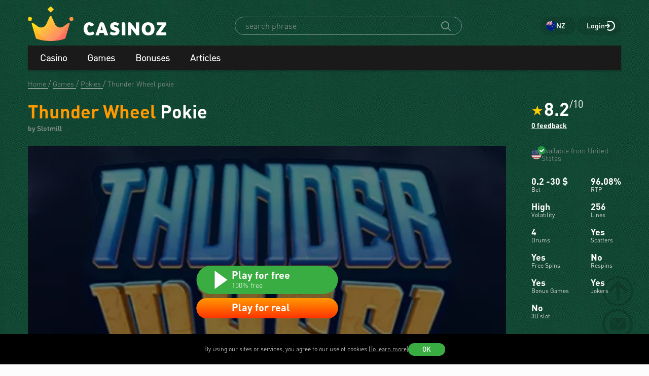

--- FILE ---
content_type: text/html; charset=utf-8
request_url: https://www.casinoznz.com/game/thunder-wheel-slotmill.html
body_size: 30860
content:
<!DOCTYPE html>
<html lang="en-NZ">
<head>
    <title>Thunder Wheel by Slotmill 🎰 Pokie Review &amp; Free Demo Play now NZ</title>
    <meta charset="utf-8">
    <meta name="viewport" content="width=device-width, initial-scale=1.0">
    <meta name="theme-color" content="#e5ef3e">
            <link rel="canonical" href="https://www.casinoznz.com/game/thunder-wheel-slotmill.html">
        
                    
            
                <link rel="alternate" hreflang="ru-RU" href="https://www.casinoz7.com/game/thunder-wheel-slotmill.html" /> 
<link rel="alternate" hreflang="en" href="https://www.casinoznz.com/game/thunder-wheel-slotmill.html" /> 
<link rel="alternate" hreflang="en-CA" href="https://www.casinozca.com/game/thunder-wheel-slotmill.html" /> 
<link rel="alternate" hreflang="en-NZ" href="https://www.casinoznz.com/game/thunder-wheel-slotmill.html" /> 
<link rel="alternate" hreflang="en-IN" href="https://www.casinoz.in/game/thunder-wheel-slotmill.html" /> 
<link rel="alternate" hreflang="de-DE" href="https://www.casinoz.review/game/thunder-wheel-slotmill.html" /> 
<link rel="alternate" hreflang="es" href="https://www.casinoz.co/game/thunder-wheel-slotmill.html" /> 
<link rel="alternate" hreflang="it" href="https://www.casinoz.bet/game/thunder-wheel-slotmill.html" /> 

            <link href="https://www.casinoznz.com/images/fav_120.png"
          rel="icon"/>
    <meta name="_token" content="5CZ7LPZGz7P6DihPjaQi7oWmQqlM14IJlqNCAd7t">
    <meta name="description" content="Thunder Wheel pokie online for free ✅ Demo play with no registration. Best NZ online casinos to try Thunder Wheel slot for real money.">
        <meta content="Casinoz" property="og:site_name"/>
    <meta content="en_NZ" property="og:locale"/>
    <meta content="Thunder Wheel pokie online for free ✅ Demo play with no registration. Best NZ online casinos to try Thunder Wheel slot for real money." property="og:description"/>
    <meta content="Thunder Wheel pokie online for free ✅ Demo play with no registration. Best NZ online casinos to try Thunder Wheel slot for real money." property="description"/>
    <meta content="Thunder Wheel by Slotmill 🎰 Pokie Review &amp; Free Demo Play now NZ" property="og:title"/>
    <meta content="website" property="og:type"/>
    <meta content="https://www.casinoznz.com/game/thunder-wheel-slotmill.html" property="og:url"/>

            <meta content="https://www.casinoznz.com/storage/images/og/games/thunder-wheel_slotmill.jpg" property="og:image"/>
        <meta content="1200" property="og:image:width"/>
        <meta content="630" property="og:image:height"/>
    
    <meta name="twitter:card" content="summary_large_image"/>
    <meta name="twitter:title" content="Thunder Wheel by Slotmill 🎰 Pokie Review &amp; Free Demo Play now NZ"/>
    <meta name="twitter:description" content="Thunder Wheel pokie online for free ✅ Demo play with no registration. Best NZ online casinos to try Thunder Wheel slot for real money."/>
            <meta name="twitter:image" content="https://www.casinoznz.com/storage/images/og/games/thunder-wheel_slotmill.jpg"/>
    
    
    <meta content='motyathewise' name='author'/>

            <link rel="apple-touch-icon" href="https://www.casinoznz.com/images/icons/favicon/apple-touch-icon.png">
<link rel="apple-touch-icon" sizes="57x57" href="https://www.casinoznz.com/images/icons/favicon/apple-touch-icon-57x57.png">
<link rel="apple-touch-icon" sizes="60x60" href="https://www.casinoznz.com/images/icons/favicon/apple-touch-icon-60x60.png">
<link rel="apple-touch-icon" sizes="72x72" href="https://www.casinoznz.com/images/icons/favicon/apple-touch-icon-72x72.png">
<link rel="apple-touch-icon" sizes="76x76" href="https://www.casinoznz.com/images/icons/favicon/apple-touch-icon-76x76.png">
<link rel="apple-touch-icon" sizes="114x114" href="https://www.casinoznz.com/images/icons/favicon/apple-touch-icon-114x114.png">
<link rel="apple-touch-icon" sizes="120x120" href="https://www.casinoznz.com/images/icons/favicon/apple-touch-icon-120x120.png">
<link rel="apple-touch-icon" sizes="144x144" href="https://www.casinoznz.com/images/icons/favicon/apple-touch-icon-144x144.png">
<link rel="apple-touch-icon" sizes="152x152" href="https://www.casinoznz.com/images/icons/favicon/apple-touch-icon-152x152.png">
<link rel="apple-touch-icon" sizes="180x180" href="https://www.casinoznz.com/images/icons/favicon/apple-touch-icon-180x180.png">    
    <!-- Web Application Manifest -->
<link rel="manifest" href="/manifest.json">
<!-- Chrome for Android theme color -->
<meta name="theme-color" content="#000000">

<!-- Add to homescreen for Chrome on Android -->
<meta name="mobile-web-app-capable" content="yes">
<meta name="application-name" content="Casinoz">

<!-- Add to homescreen for Safari on iOS -->
<meta name="apple-mobile-web-app-capable" content="yes">
<meta name="apple-mobile-web-app-status-bar-style" content="black">
<meta name="apple-mobile-web-app-title" content="Casinoz">
<link rel="apple-touch-icon" href="/images/icons/icon-512x512.png">

<link href="/images/icons/splash-640x1136.png"
      media="(device-width: 320px) and (device-height: 568px) and (-webkit-device-pixel-ratio: 2)"
      rel="apple-touch-startup-image"/>
<link href="/images/icons/splash-750x1334.png"
      media="(device-width: 375px) and (device-height: 667px) and (-webkit-device-pixel-ratio: 2)"
      rel="apple-touch-startup-image"/>
<link href="/images/icons/splash-1242x2208.png"
      media="(device-width: 621px) and (device-height: 1104px) and (-webkit-device-pixel-ratio: 3)"
      rel="apple-touch-startup-image"/>
<link href="/images/icons/splash-1125x2436.png"
      media="(device-width: 375px) and (device-height: 812px) and (-webkit-device-pixel-ratio: 3)"
      rel="apple-touch-startup-image"/>
<link href="/images/icons/splash-828x1792.png"
      media="(device-width: 414px) and (device-height: 896px) and (-webkit-device-pixel-ratio: 2)"
      rel="apple-touch-startup-image"/>
<link href="/images/icons/splash-1242x2688.png"
      media="(device-width: 414px) and (device-height: 896px) and (-webkit-device-pixel-ratio: 3)"
      rel="apple-touch-startup-image"/>
<link href="/images/icons/splash-1536x2048.png"
      media="(device-width: 768px) and (device-height: 1024px) and (-webkit-device-pixel-ratio: 2)"
      rel="apple-touch-startup-image"/>
<link href="/images/icons/splash-1668x2224.png"
      media="(device-width: 834px) and (device-height: 1112px) and (-webkit-device-pixel-ratio: 2)"
      rel="apple-touch-startup-image"/>
<link href="/images/icons/splash-1668x2388.png"
      media="(device-width: 834px) and (device-height: 1194px) and (-webkit-device-pixel-ratio: 2)"
      rel="apple-touch-startup-image"/>
<link href="/images/icons/splash-2048x2732.png"
      media="(device-width: 1024px) and (device-height: 1366px) and (-webkit-device-pixel-ratio: 2)"
      rel="apple-touch-startup-image"/>

<!-- Tile for Win8 -->
<meta name="msapplication-TileColor" content="#ffffff">
<meta name="msapplication-TileImage" content="/images/icons/icon-512x512.png">

            <link rel="preload" href="/css/fonts.css?11165" onload="this.media='all'">
    
    <link href="/images/about-background-casino.jpg" rel="preload" as="image" fetchpriority="high">
    <link rel="stylesheet" href="/css/styles.css?11165" onload="this.media='all'">
                        <link href="/storage/thumbs/games/thunder-wheel_slotmill_601.webp" rel="preload" as="image" fetchpriority="high">
                            <link href="/storage/thumbs/games/thunder-wheel_slotmill_401.webp" rel="preload" as="image" fetchpriority="high">
                <link rel="preload" href="/css/additional.css?11165" onload="this.media='all'">

    <link rel="stylesheet" href="/css/custom.css?v=1761097651" media="print" onload="this.media='all'">




</head>
<body itemscope itemtype="https://schema.org/WebPage"
      class="">
<link itemprop="url" href="https://www.casinoznz.com/game/thunder-wheel-slotmill.html">
<meta itemprop="description" content="Thunder Wheel pokie online for free ✅ Demo play with no registration. Best NZ online casinos to try Thunder Wheel slot for real money.">
<meta itemprop="name" content="Thunder Wheel by Slotmill 🎰 Pokie Review &amp; Free Demo Play now NZ">
    <meta itemprop="datePublished" content="2023-11-19 14:43:00">
<meta itemprop="dateModified" content="2025-08-04 16:24:13">
    <meta itemprop="lastReviewed" content="2023-11-19T14:45:34+03:00">
<div itemscope itemtype="http://schema.org/Person" itemprop="reviewedBy">
    <meta itemprop="name" content="motyathewise">
    <link itemprop="url" href="https://www.casinoznz.com/users/motyathewise">
    <link itemprop="image" href="https://www.casinoznz.com/storage/images/users/28600/28558/origin/ee645d1e40873eeb3d49225ed5178d7b.png">
    <link itemprop="identifier" href="https://www.casinoznz.com/users/motyathewise">
</div>

<script type="application/ld+json">
    {
      "@context": "http://schema.org/",
      "@type": "Organization",
      "name": "Casinoz",
      "logo": "https://www.casinoznz.com/images/logo.png",
      "url": "https://www.casinoznz.com/",
      "identifier": "https://www.casinoznz.com/",
      "brand": {
        "@type": "Brand",
        "name": "Casinoz"
      },
      "email": "promo@casinoz.team",
      "sameAs": [] 
    }
</script>

<div itemscope itemtype="http://schema.org/Person" itemprop="author">
    <meta itemprop="name" content="motyathewise">
    <link itemprop="url" href="https://www.casinoznz.com/users/motyathewise">
    <link itemprop="image" href="https://www.casinoznz.com/storage/images/users/28600/28558/origin/ee645d1e40873eeb3d49225ed5178d7b.png">
    <link itemprop="identifier" href="https://www.casinoznz.com/users/motyathewise">
</div>


<!-- Google Tag Manager (noscript) -->

    <noscript>
        <iframe src="https://www.googletagmanager.com/ns.html?id=GTM-WQGFV8J"
                height="0" width="0" style="display:none;visibility:hidden"></iframe>
    </noscript>
<!-- End Google Tag Manager (noscript) -->



<div class="l-main" id="app">
            
            <div class="l-main__header l-main__header--green ">
                <a id="top"></a>
                <a href="#top" class="btn-top js-btn-top h-hidden--xs">
                    <span class="i-btn-top"></span>
                </a>
                <!-- Header -->

                <header class="header is-auth header--v  ">
    <div class="container header__container">
        <div class="header__body">
            <div class="header__body__logo">
                <a href="#"
                   class="burger burger_header h-hidden--lg h-hidden--md h-hidden--sm js-burger js-mobile-menu-burger">
                    <span class="burger__svg"></span>
                </a>
                <a class="header__logo" href="/">
    <picture>
        <source srcset="/images/logo.svg" media="(min-width: 641px)">
        <img
                class="logo__img logo"
                src="/images/logo_mobile.svg"
                alt="Casinoz - Online casino rating and reviews in New Zealand"
        >
    </picture>
</a>            </div>


            <div class="search__svg-container js-toggle-search-button h-hidden--lg h-hidden--md h-hidden--sm">
                <span class="search__svg"></span>
            </div>

            <div class="header__info js-toggle-search">
    <!-- Search-->
    <form action="/search"
          itemscope itemtype="https://schema.org/WebSite"
          class="search header__search js-header__search js-search__form search--green"
          method="get">
        <link itemprop="url" href="https://www.casinoznz.com/" property="url">
        <div class="schema__hidden" itemscope itemprop="potentialAction"
             itemtype="http://schema.org/SearchAction">
            <meta itemprop="identifier"
                  content="https://www.casinoznz.com/search?q={q}">
            <div class="schema__hidden" itemtype="http://schema.org/EntryPoint"
                 itemprop="target" itemscope>
                <meta itemprop="urlTemplate"
                      content="https://www.casinoznz.com/search?q={q}">
            </div>
            <div class="schema__hidden" itemscope="itemscope"
                 itemtype="http://schema.org/PropertyValueSpecification" itemprop="query-input">
                <meta itemprop="valueName" content="q">
            </div>
        </div>
        <search class="header__search-wrapper">
        <input class="header__search-input search__input js-header__search-input field" name="query"
               type="text" placeholder="search phrase">
        <button class="header__search-icon js-header__search-btn" type="submit"
                value="">
            <svg width="19" height="19" viewBox="0 0 19 19" fill="none" xmlns="http://www.w3.org/2000/svg">
                <path d="M8 16C9.9 16 11.6 15.4 12.9 14.3L17.3 18.7C17.5 18.9 17.8 19 18 19C18.2 19 18.5 18.9 18.7 18.7C19.1 18.3 19.1 17.7 18.7 17.3L14.3 12.9C15.3 11.5 16 9.9 16 8C16 3.6 12.4 0 8 0C3.6 0 0 3.6 0 8C0 12.4 3.6 16 8 16ZM8 2C11.3 2 14 4.7 14 8C14 11.3 11.3 14 8 14C4.7 14 2 11.3 2 8C2 4.7 4.7 2 8 2Z" />
            </svg>
        </button>
        </search>
    </form>
</div>
            <div class="header__right-menu">
                
            
        <div class="select-language top__select-language js-select-language select-language--green"
                              data-categoryId="103"
                          data-section="games"
             data-rowId="5752"
             data-language="nz"
        >
                            <div class="select-language__container">
                <span class="select-language__logo-link">
                                         <span class="i-select-country_nz"></span>
                </span>
                    <span class="select-language__name">nz</span>
                </div>
            
        </div>
    

                <div class="login js-login">
            <!-- Not Authorized -->
        <div class="login__btn-auth h-hidden--xs js-login--href href" rel="noopener nofollow">
            Login
        </div>
        <div class="login__btn-auth h-hidden--lg h-hidden--md h-hidden--sm" rel="noopener nofollow">
        </div>
    </div>            </div>

        </div>
        <div class="mega-sections js-mega-sections container container--main-menu-big ">
    <div class="navigation navigation--dark navigation--column js-navigation--dark js-mega-sections__container">
        <ul class="nav nav--flex nav--main nav--big nav--main-mobile">

                            <li class="nav__item js-big-menu-item js-mobile-menu-category-container ">
                                                                                    
                    <div class="nav__title js-big-menu-btn">
                        <a href="https://www.casinoznz.com/casino" class="nav__link nav__link--bold">
                            Casino
                        </a>

                        
                        <div class="nav__icon-container js-mobile-menu-dropdown-button">
                            <span class="i-drop-arrow--little "></span>
                        </div>
                    </div>
                                            <div class="big-menu nav__big-menu js-big-menu js-mobile-menu-dropdown-block slideup">
                
                <div class="big-menu__chapter  big-menu--adaptive big-menu__chapter--links" style="background-color: #171717;
            " >
                            <ul class="big-menu__list">
        
                    <li class="big-menu__item">
                <a href="/casino"
                   class="big-menu__link "
                   style="color: #fff">Online Casinos</a>
            </li>
                    <li class="big-menu__item">
                <a href="/bitcoincasino"
                   class="big-menu__link "
                   style="color: #fff">Newest Casinos</a>
            </li>
                    <li class="big-menu__item">
                <a href="/livecasino"
                   class="big-menu__link "
                   style="color: #fff">Live-casinos</a>
            </li>
                    <li class="big-menu__item">
                <a href="/trustworthy-online-casinos.html"
                   class="big-menu__link "
                   style="color: #fff">Trustworthy Casinos</a>
            </li>
                    <li class="big-menu__item">
                <a href="/best-online-casinos.html"
                   class="big-menu__link "
                   style="color: #fff">Best Online Casinos</a>
            </li>
            </ul>

    <ul class="big-menu__submenu-wrapper">
                    <li class="big-menu__submenu-item">
                <a href="https://www.casinoznz.com/content/how-to-register-in-online-casinos-250.html" class="big-menu__submenu-link"
                   style="color: #fff">How to register in online casinos?</a>
            </li>
                    <li class="big-menu__submenu-item">
                <a href="https://www.casinoznz.com/content/how-to-play-online-casino-games-for-real-money-256.html" class="big-menu__submenu-link"
                   style="color: #fff">How to play online casino games for real money?</a>
            </li>
            </ul>



                    </div>

            
                <div class="big-menu__chapter  big-menu--adaptive big-menu__chapter--links" style="background-color: #171717;
            " >
                            <ul class="big-menu__list">
        
                    <li class="big-menu__item">
                <a href="/mobilecasino"
                   class="big-menu__link "
                   style="color: #fff">Mobile Casinos</a>
            </li>
                    <li class="big-menu__item">
                <a href="/online-casinos-with-instant-cash-withdrawal.html"
                   class="big-menu__link "
                   style="color: #fff">Instant Play Casinos</a>
            </li>
                    <li class="big-menu__item">
                <a href="/online-casinos-with-minimum-deposits.html"
                   class="big-menu__link "
                   style="color: #fff">Minimum Deposit Casinos</a>
            </li>
                    <li class="big-menu__item">
                <a href="/online-casinos-with-microlimits.html"
                   class="big-menu__link "
                   style="color: #fff">Minimum Bets Casinos</a>
            </li>
                    <li class="big-menu__item">
                <a href="/online-casinos-with-fast-money-withdrawal.html"
                   class="big-menu__link "
                   style="color: #fff">Fastest Withdrawal Casinos</a>
            </li>
                    <li class="big-menu__item">
                <a href="/honest-online-casinos.html"
                   class="big-menu__link "
                   style="color: #fff">Fair Online Casinos</a>
            </li>
            </ul>




                    </div>

            
                <div class="big-menu__chapter  big-menu--adaptive big-menu__chapter--links" style="background-color: #171717;
            " >
                            <ul class="big-menu__list">
        
                    <li class="big-menu__item">
                <a href="/payment_system/visa.html"
                   class="big-menu__link "
                   style="color: #fff">Visa Casinos</a>
            </li>
                    <li class="big-menu__item">
                <a href="/payment_system/mastercard.html"
                   class="big-menu__link "
                   style="color: #fff">Mastercard Casinos</a>
            </li>
                    <li class="big-menu__item">
                <a href="/payment_system/paypal.html"
                   class="big-menu__link "
                   style="color: #fff">PayPal Casinos</a>
            </li>
                    <li class="big-menu__item">
                <a href="/payment_system/neteller.html"
                   class="big-menu__link "
                   style="color: #fff">Neteller Casinos</a>
            </li>
                    <li class="big-menu__item">
                <a href="/payment_system/skrill.html"
                   class="big-menu__link "
                   style="color: #fff">Skrill Casinos</a>
            </li>
                    <li class="big-menu__item">
                <a href="/payment_system/paysafecard.html"
                   class="big-menu__link "
                   style="color: #fff">PaySafeCard Casinos</a>
            </li>
                    <li class="big-menu__item">
                <a href="/payment_system/trustly.html"
                   class="big-menu__link "
                   style="color: #fff">Trustly Casinos</a>
            </li>
                    <li class="big-menu__item">
                <a href="/payment_system/wire-transfer.html"
                   class="big-menu__link "
                   style="color: #fff">Bank Transfer Casinos</a>
            </li>
            </ul>




                    </div>

            
                <div class="big-menu__chapter  big-menu--adaptive big-menu__chapter--links" style="background-color: #171717;
            " >
                            <ul class="big-menu__list">
        
                    <li class="big-menu__item">
                <a href="/payment_system/bitcoin.html"
                   class="big-menu__link "
                   style="color: #fff">Bitcoin Casinos</a>
            </li>
            </ul>




                    </div>

    </div>                                    </li>
                            <li class="nav__item js-big-menu-item js-mobile-menu-category-container ">
                                                                                    
                    <div class="nav__title js-big-menu-btn">
                        <a href="https://www.casinoznz.com/game" class="nav__link nav__link--bold">
                            Games
                        </a>

                        
                        <div class="nav__icon-container js-mobile-menu-dropdown-button">
                            <span class="i-drop-arrow--little "></span>
                        </div>
                    </div>
                                            <div class="big-menu nav__big-menu js-big-menu js-mobile-menu-dropdown-block slideup">
                
                <div class="big-menu__chapter  big-menu--adaptive big-menu__chapter--links" style="background-color: #171717;
            " >
                            <ul class="big-menu__list">
        
                    <li class="big-menu__item">
                <a href="/game/pokies"
                   class="big-menu__link "
                   style="color: #fff">Free Online Pokies</a>
            </li>
                    <li class="big-menu__item">
                <a href="/game/video-poker"
                   class="big-menu__link "
                   style="color: #fff">Free Video Poker</a>
            </li>
                    <li class="big-menu__item">
                <a href="/game/blackjack"
                   class="big-menu__link "
                   style="color: #fff">Blackjack</a>
            </li>
                    <li class="big-menu__item">
                <a href="/game/roulette"
                   class="big-menu__link "
                   style="color: #fff">Roulette</a>
            </li>
                    <li class="big-menu__item">
                <a href="/game/baccarat"
                   class="big-menu__link "
                   style="color: #fff">Baccarat</a>
            </li>
            </ul>

    <ul class="big-menu__submenu-wrapper">
                    <li class="big-menu__submenu-item">
                <a href="https://www.casinoznz.com/content/slot-machine-volatility-597.html" class="big-menu__submenu-link"
                   style="color: #fff">What is Slot Volatility?</a>
            </li>
                    <li class="big-menu__submenu-item">
                <a href="https://www.casinoznz.com/content/what-you-need-to-know-about-scatter-symbol-403.html" class="big-menu__submenu-link"
                   style="color: #fff">What is Scatter symbol?</a>
            </li>
                    <li class="big-menu__submenu-item">
                <a href="https://www.casinoznz.com/content/free-spins-at-pokie-machines-399.html" class="big-menu__submenu-link"
                   style="color: #fff">What is Free Spins at pokie machines?</a>
            </li>
                    <li class="big-menu__submenu-item">
                <a href="https://www.casinoznz.com/content/pokie-machines-secrets-392.html" class="big-menu__submenu-link"
                   style="color: #fff">Pokie Machine Secrets</a>
            </li>
            </ul>



                    </div>

            
                <div class="big-menu__chapter  big-menu--adaptive big-menu__chapter--links" style="background-color: #171717;
            " >
                            <ul class="big-menu__list">
        
                    <li class="big-menu__item">
                <a href="https://www.casinoznz.com/manufacture/pragmatic-play.html"
                   class="big-menu__link "
                   style="color: #fff">Pragmatic Play</a>
            </li>
                    <li class="big-menu__item">
                <a href="https://www.casinoznz.com/manufacture/wazdan.html"
                   class="big-menu__link "
                   style="color: #fff">Wazdan</a>
            </li>
                    <li class="big-menu__item">
                <a href="https://www.casinoznz.com/manufacture/spinomenal.html"
                   class="big-menu__link "
                   style="color: #fff">Spinomenal</a>
            </li>
                    <li class="big-menu__item">
                <a href="https://www.casinoznz.com/manufacture/netent.html"
                   class="big-menu__link "
                   style="color: #fff">NetEnt</a>
            </li>
                    <li class="big-menu__item">
                <a href="https://www.casinoznz.com/manufacture/habanero.html"
                   class="big-menu__link "
                   style="color: #fff">Habanero</a>
            </li>
                    <li class="big-menu__item">
                <a href="https://www.casinoznz.com/manufacture/push-gaming.html"
                   class="big-menu__link "
                   style="color: #fff">Push Gaming</a>
            </li>
                    <li class="big-menu__item">
                <a href="https://www.casinoznz.com/manufacture/microgaming.html"
                   class="big-menu__link "
                   style="color: #fff">Microgaming</a>
            </li>
            </ul>




                    </div>

            
                <div class="big-menu__chapter  big-menu--adaptive big-menu__chapter--links" style="background-color: #171717;
            " >
                            <ul class="big-menu__list">
        
                    <li class="big-menu__item">
                <a href="https://www.casinoznz.com/manufacture/relax-gaming.html"
                   class="big-menu__link "
                   style="color: #fff">Relax Gaming</a>
            </li>
                    <li class="big-menu__item">
                <a href="https://www.casinoznz.com/manufacture/yggdrasil-gaming.html"
                   class="big-menu__link "
                   style="color: #fff">Yggdrasil Gaming</a>
            </li>
                    <li class="big-menu__item">
                <a href="https://www.casinoznz.com/manufacture/playngo.html"
                   class="big-menu__link "
                   style="color: #fff">Play&#039;n Go</a>
            </li>
                    <li class="big-menu__item">
                <a href="https://www.casinoznz.com/manufacture/thunderkick.html"
                   class="big-menu__link "
                   style="color: #fff">Thunderkick</a>
            </li>
                    <li class="big-menu__item">
                <a href="https://www.casinoznz.com/manufacture/endorphina.html"
                   class="big-menu__link "
                   style="color: #fff">Endorphina</a>
            </li>
                    <li class="big-menu__item">
                <a href="https://www.casinoznz.com/manufacture/quickspin.html"
                   class="big-menu__link "
                   style="color: #fff">Quickspin</a>
            </li>
                    <li class="big-menu__item">
                <a href="https://www.casinoznz.com/manufacture/nolimit-city.html"
                   class="big-menu__link "
                   style="color: #fff">Nolimit City</a>
            </li>
            </ul>




                    </div>

            
                <div class="big-menu__chapter  big-menu--adaptive big-menu__chapter--links" style="background-color: #171717;
            " >
                            <ul class="big-menu__list">
        
                    <li class="big-menu__item">
                <a href="/content/why-megaways-slots-are-so-popular-720.html"
                   class="big-menu__link "
                   style="color: #fff">Megaways™ Slots</a>
            </li>
                    <li class="big-menu__item">
                <a href="/content/slot-machines-with-progressive-jackpots-194.html"
                   class="big-menu__link "
                   style="color: #fff">Progressive Jackpot Slots</a>
            </li>
                    <li class="big-menu__item">
                <a href="/content/how-to-hack-a-pokie-machine-660.html"
                   class="big-menu__link "
                   style="color: #fff">Hack Pokie Machine</a>
            </li>
                    <li class="big-menu__item">
                <a href="/content/pokie-machines-secrets-392.html"
                   class="big-menu__link "
                   style="color: #fff">Secrets of Casino Pokies</a>
            </li>
            </ul>

    <ul class="big-menu__submenu-wrapper">
                    <li class="big-menu__submenu-item">
                <a href="https://www.casinoznz.com/content/which-casino-pokie-machines-do-pay-689.html" class="big-menu__submenu-link"
                   style="color: #fff">Which Pokie Machines Let You Win?</a>
            </li>
            </ul>



                    </div>

    </div>                                    </li>
                            <li class="nav__item js-big-menu-item js-mobile-menu-category-container ">
                                                                                    
                    <div class="nav__title js-big-menu-btn">
                        <a href="https://www.casinoznz.com/bonus" class="nav__link nav__link--bold">
                            Bonuses
                        </a>

                        
                        <div class="nav__icon-container js-mobile-menu-dropdown-button">
                            <span class="i-drop-arrow--little "></span>
                        </div>
                    </div>
                                            <div class="big-menu nav__big-menu js-big-menu js-mobile-menu-dropdown-block slideup">
                
                <div class="big-menu__chapter  big-menu--adaptive big-menu__chapter--links" style="background-color: #171717;
            " >
                            <ul class="big-menu__list">
                    <li class="big-menu__item">
                                    <a class="big-menu__link big-menu__link--no-hover big-menu__link--active"
                       style="color: #fff"
                       href="/bonus">Online Casino Bonuses</a>
                            </li>
        
                    <li class="big-menu__item">
                <a href="/bonus/no-deposit-bonuses-free"
                   class="big-menu__link "
                   style="color: #fff">No Deposit Bonuses</a>
            </li>
                    <li class="big-menu__item">
                <a href="/bonus/first-deposit-bonuses-welcome"
                   class="big-menu__link "
                   style="color: #fff">First Deposit Bonuses (Welcome bonuses)</a>
            </li>
                    <li class="big-menu__item">
                <a href="/bonus/reload-bonuses"
                   class="big-menu__link "
                   style="color: #fff">Reload Bonuses</a>
            </li>
            </ul>

    <ul class="big-menu__submenu-wrapper">
                    <li class="big-menu__submenu-item">
                <a href="https://www.casinoznz.com/content/types-of-online-casino-bonuses-260.html" class="big-menu__submenu-link"
                   style="color: #fff">All Types Bonuses</a>
            </li>
                    <li class="big-menu__submenu-item">
                <a href="https://www.casinoznz.com/content/high-rollers-benefits-in-online-casino-412.html" class="big-menu__submenu-link"
                   style="color: #fff">Benefits for High Rollers</a>
            </li>
                    <li class="big-menu__submenu-item">
                <a href="https://www.casinoznz.com/content/cashback-at-online-casinos-722.html#what-is-casino-cashback" class="big-menu__submenu-link"
                   style="color: #fff">What is casino cashback?</a>
            </li>
                    <li class="big-menu__submenu-item">
                <a href="https://www.casinoznz.com/content/betting-in-online-casinos-wagering-52.html" class="big-menu__submenu-link"
                   style="color: #fff">Bonus Wagering</a>
            </li>
                    <li class="big-menu__submenu-item">
                <a href="https://www.casinoznz.com/content/how-to-cash-out-online-casino-bonuses-17.html" class="big-menu__submenu-link"
                   style="color: #fff">How to cash out casino bonuses?</a>
            </li>
            </ul>



                    </div>

            
                <div class="big-menu__chapter  big-menu--adaptive big-menu__chapter--links" style="background-color: #171717;
            " >
                            <ul class="big-menu__list">
        
                    <li class="big-menu__item">
                <a href="/bonus/big-bonuses"
                   class="big-menu__link "
                   style="color: #fff">Big bonuses</a>
            </li>
                    <li class="big-menu__item">
                <a href="/freespins/freespins-for-deposit"
                   class="big-menu__link "
                   style="color: #fff">Cashback Bonuses</a>
            </li>
            </ul>




                    </div>

            
                <div class="big-menu__chapter  big-menu--adaptive big-menu__chapter--links" style="background-color: #171717;
            " >
                            <ul class="big-menu__list">
                    <li class="big-menu__item">
                                    <a class="big-menu__link big-menu__link--no-hover big-menu__link--active"
                       style="color: #fff"
                       href="/freespins">Freespins</a>
                            </li>
        
                    <li class="big-menu__item">
                <a href="/freespins/freespins-for-registration"
                   class="big-menu__link "
                   style="color: #fff">Free Spins For Registration</a>
            </li>
                    <li class="big-menu__item">
                <a href="/freespins/freespins-for-deposit"
                   class="big-menu__link "
                   style="color: #fff">Free Spins For Deposit</a>
            </li>
                    <li class="big-menu__item">
                <a href="/freespins/freespins-for-action"
                   class="big-menu__link "
                   style="color: #fff">Free Spins For Action</a>
            </li>
            </ul>




                    </div>

            
                <div class="big-menu__chapter  big-menu--adaptive big-menu__chapter--links" style="background-color: #171717;
            " >
                            <ul class="big-menu__list">
                    <li class="big-menu__item">
                                    <a class="big-menu__link big-menu__link--no-hover big-menu__link--active"
                       style="color: #fff"
                       href="/tournament">Tournaments</a>
                            </li>
        
                    <li class="big-menu__item">
                <a href="/tournament/slots-tournaments"
                   class="big-menu__link "
                   style="color: #fff">Slot Tournaments</a>
            </li>
                    <li class="big-menu__item">
                <a href="/tournament/mixed-tournaments"
                   class="big-menu__link "
                   style="color: #fff">Mixed tournaments</a>
            </li>
                    <li class="big-menu__item">
                <a href="/tournament/lifestyle-tournaments"
                   class="big-menu__link "
                   style="color: #fff">Lifestyle tournaments</a>
            </li>
                    <li class="big-menu__item">
                <a href="/tournament/lotteries"
                   class="big-menu__link "
                   style="color: #fff">Lotteries</a>
            </li>
            </ul>




                    </div>

    </div>                                    </li>
                            <li class="nav__item js-big-menu-item js-mobile-menu-category-container nav__item--hidden-sm">
                                                                                    
                    <div class="nav__title js-big-menu-btn">
                        <a href="https://www.casinoznz.com/content" class="nav__link nav__link--bold">
                            Articles
                        </a>

                        
                        <div class="nav__icon-container js-mobile-menu-dropdown-button">
                            <span class="i-drop-arrow--little "></span>
                        </div>
                    </div>
                                            <div class="big-menu nav__big-menu js-big-menu js-mobile-menu-dropdown-block slideup">
                
                <div class="big-menu__chapter  big-menu--adaptive big-menu__chapter--links" style="background-color: #171717;
            " >
                            <ul class="big-menu__list">
                    <li class="big-menu__item">
                                    <span class="big-menu__link big-menu__link--no-hover big-menu__link--active"
                          style="color: #fff">Articles &nbsp;</span>
                            </li>
        
                    <li class="big-menu__item">
                <a href="/content/top-100-casino-scams"
                   class="big-menu__link "
                   style="color: #fff">Top 100 Casino Scams</a>
            </li>
                    <li class="big-menu__item">
                <a href="/content/gambling-psychology"
                   class="big-menu__link "
                   style="color: #fff">Gambling psychology</a>
            </li>
                    <li class="big-menu__item">
                <a href="/content/gambling-tycoons"
                   class="big-menu__link "
                   style="color: #fff">Gambling tycoons</a>
            </li>
                    <li class="big-menu__item">
                <a href="/content/about-casino"
                   class="big-menu__link "
                   style="color: #fff">About Casino</a>
            </li>
                    <li class="big-menu__item">
                <a href="/content/famous-highrollers"
                   class="big-menu__link "
                   style="color: #fff">Famous highrollers</a>
            </li>
                    <li class="big-menu__item">
                <a href="/content/roulette"
                   class="big-menu__link "
                   style="color: #fff">Roulette</a>
            </li>
                    <li class="big-menu__item">
                <a href="/content/blackjack"
                   class="big-menu__link "
                   style="color: #fff">Blackjack</a>
            </li>
            </ul>




                    </div>

            
                <div class="big-menu__chapter  big-menu--adaptive big-menu__chapter--links" style="background-color: #171717;
            " >
                            <ul class="big-menu__list">
        
                    <li class="big-menu__item">
                <a href="/content/pokies"
                   class="big-menu__link "
                   style="color: #fff">Pokies</a>
            </li>
                    <li class="big-menu__item">
                <a href="/content/top-world-casinos"
                   class="big-menu__link "
                   style="color: #fff">Top World Casinos</a>
            </li>
                    <li class="big-menu__item">
                <a href="/content/video-poker"
                   class="big-menu__link "
                   style="color: #fff">Video Poker</a>
            </li>
                    <li class="big-menu__item">
                <a href="/content/bonus-hunting"
                   class="big-menu__link "
                   style="color: #fff">Bonus Hunting</a>
            </li>
                    <li class="big-menu__item">
                <a href="/content/table-and-card-games"
                   class="big-menu__link "
                   style="color: #fff">Table and Card Games</a>
            </li>
                    <li class="big-menu__item">
                <a href="/content/dealer-games"
                   class="big-menu__link "
                   style="color: #fff">Live Dealer</a>
            </li>
            </ul>




                    </div>

            
                <div class="big-menu__chapter  big-menu--adaptive big-menu__chapter--links" style="background-color: #171717;
            " >
                            <ul class="big-menu__list">
                    <li class="big-menu__item">
                                    <a class="big-menu__link big-menu__link--no-hover big-menu__link--active"
                       style="color: #fff"
                       href="/rule">Rules</a>
                            </li>
        
                    <li class="big-menu__item">
                <a href="/rule/pokies"
                   class="big-menu__link "
                   style="color: #fff">Pokies</a>
            </li>
                    <li class="big-menu__item">
                <a href="/rule/blackjack"
                   class="big-menu__link "
                   style="color: #fff">Blackjack</a>
            </li>
                    <li class="big-menu__item">
                <a href="/rule/roulette"
                   class="big-menu__link "
                   style="color: #fff">Roulette</a>
            </li>
                    <li class="big-menu__item">
                <a href="/rule/video-poker"
                   class="big-menu__link "
                   style="color: #fff">Video Poker</a>
            </li>
                    <li class="big-menu__item">
                <a href="/rule/baccarat"
                   class="big-menu__link "
                   style="color: #fff">Baccarat</a>
            </li>
                    <li class="big-menu__item">
                <a href="/rule/craps"
                   class="big-menu__link "
                   style="color: #fff">Craps</a>
            </li>
                    <li class="big-menu__item">
                <a href="/rule/poker"
                   class="big-menu__link "
                   style="color: #fff">Poker</a>
            </li>
                    <li class="big-menu__item">
                <a href="/rule/table-and-card-games"
                   class="big-menu__link "
                   style="color: #fff">Table and Card Games</a>
            </li>
                    <li class="big-menu__item">
                <a href="/rule/asian-games"
                   class="big-menu__link "
                   style="color: #fff">Asian</a>
            </li>
            </ul>




                    </div>

            
                <div class="big-menu__chapter  big-menu--adaptive big-menu__chapter--links" style="background-color: #171717;
            " >
                            <ul class="big-menu__list">
                    <li class="big-menu__item">
                                    <a class="big-menu__link big-menu__link--no-hover big-menu__link--active"
                       style="color: #fff"
                       href="/strategy">Best Strategies</a>
                            </li>
        
                    <li class="big-menu__item">
                <a href="/strategy/pokies"
                   class="big-menu__link "
                   style="color: #fff">Pokies</a>
            </li>
                    <li class="big-menu__item">
                <a href="/strategy/roulette"
                   class="big-menu__link "
                   style="color: #fff">Roulette</a>
            </li>
                    <li class="big-menu__item">
                <a href="/strategy/blackjack"
                   class="big-menu__link "
                   style="color: #fff">Blackjack</a>
            </li>
                    <li class="big-menu__item">
                <a href="/strategy/video-poker"
                   class="big-menu__link "
                   style="color: #fff">Video Poker</a>
            </li>
                    <li class="big-menu__item">
                <a href="/strategy/craps"
                   class="big-menu__link "
                   style="color: #fff">Craps</a>
            </li>
                    <li class="big-menu__item">
                <a href="/strategy/poker"
                   class="big-menu__link "
                   style="color: #fff">Poker</a>
            </li>
                    <li class="big-menu__item">
                <a href="/strategy/table-and-card-games"
                   class="big-menu__link "
                   style="color: #fff">Table and Card Games</a>
            </li>
                    <li class="big-menu__item">
                <a href="/strategy/other-games"
                   class="big-menu__link "
                   style="color: #fff">Arcade</a>
            </li>
            </ul>




                    </div>

    </div>                                    </li>
                    </ul>
        
        
        
    </div>
</div>

    </div>
</header>
                                <div class="subscribe">
    <div class="subscribe__container">
        <div class="container">
            <div class="subscribe__body">
                <div class="subscribe__title">
                    Subscribe for updates
                </div>
                <div class="subscribe__text h-hidden--xs">
                    Choose information of interest and get it first
                </div>
                <span class="btn-active subscribe__mix-btn-active js-subscribe__mix-btn-active"
                      data-target="subscribe"
                      data-cache-hash="subscribe_form_popup_c97b334ffd41ea4997083f1949632bc1"
                      data-view="_partials.forms.subscribe-form.form"
                      data-additional-classes="popup--blackout js-subscribe__popup js-onclick-ajax-target"


                >Subscribe</span>
            </div>
        </div>
    </div>
    <span class="subscribe__btn h-hidden--xs span-like-link">
        <span class="i-subscribe-mail subscribe__mix-i-subscribe-mail"></span>
    </span>

</div>

                
                            </div>
        

<div class="l-main__content l-main__content--home-markup ">
    <div class="l-main__content--bg-green">

        
        
        <!-- Breadcrumbs -->


<div class="container">
    <nav class="breadcrumbs ">
        <ul class="breadcrumbs__list" itemscope itemtype="https://schema.org/BreadcrumbList" itemprop="breadcrumb">
                                                                    <li class="breadcrumbs__item" itemprop="itemListElement"
                        itemscope itemtype="https://schema.org/ListItem">
                        <meta itemprop="position" content="1"/>
                                                                                <meta itemprop="name" content="Home"/>
                                                <link itemprop="item" href="https://www.casinoznz.com">

                                                    <a class="breadcrumbs__link" href="https://www.casinoznz.com">
                                <span class="underline">
                                    Home
                                </span>
                            </a>
                                            </li>
                                                        <li class="breadcrumbs__item" itemprop="itemListElement"
                        itemscope itemtype="https://schema.org/ListItem">
                        <meta itemprop="position" content="2"/>
                                                                                <meta itemprop="name" content="Games"/>
                                                <link itemprop="item" href="https://www.casinoznz.com/game">

                                                    <a class="breadcrumbs__link" href="https://www.casinoznz.com/game">
                                <span class="underline">
                                    Games
                                </span>
                            </a>
                                            </li>
                                                        <li class="breadcrumbs__item" itemprop="itemListElement"
                        itemscope itemtype="https://schema.org/ListItem">
                        <meta itemprop="position" content="3"/>
                                                                                <meta itemprop="name" content="Pokies"/>
                                                <link itemprop="item" href="https://www.casinoznz.com/game/pokies">

                                                    <a class="breadcrumbs__link" href="https://www.casinoznz.com/game/pokies">
                                <span class="underline">
                                    Pokies
                                </span>
                            </a>
                                            </li>
                                                        <li class="breadcrumbs__item" itemprop="itemListElement"
                        itemscope itemtype="https://schema.org/ListItem">
                        <meta itemprop="position" content="4"/>
                                                                                <meta itemprop="name" content="🎰 Thunder Wheel 🎰"/>
                                                <link itemprop="item" href="/game/thunder-wheel-slotmill.html">

                                                    <span class="breadcrumbs__link">
                                Thunder Wheel pokie
                            </span>
                                            </li>
                                    </ul>
        
    </nav>
</div>


        
                    <div class="page-header page-header__margin-top">
        <div class="container">
            <div class="page-header__header page-header__header--no-gap">
                <div class="page-header__no-margin-top">
                    <div class="page-header__data h-hidden--xs h-hidden">
            <time datetime="2022-01-23 15:51:36">
            <span class="page-header__posted ">
                Initially published 23.01.2022 15:51
            </span>
        </time>
                                <time datetime="2023-11-19 14:45:34">
            <span class="page-header__last-revised page-header__last-revised--single ">
                Last edit 19.11.2023 14:45
            </span>
        </time>
    </div>
                </div>
                <div class="game-show-header">
                    <div class="game-show-header__left-col">
                        <div class="game-show-header__title-wrapper">
                            <h1 class="game-show-header__title game-show-header__title--white">
                                                                    <span class="game-show-header__title--orange">Thunder Wheel</span> Pokie
                                                            </h1>
                            <span class="game-show-header__soft game-show-header__soft--gray">by Slotmill</span>
                        </div>

                        <div class="game-show-header__iframe-block">
                            <div class=" game__iframe-demo-new js-frame js-buttons-scroll">
        <div class="game-show-header__action-bar js-bar-demo-game">
            <p class="game-show-header__action-bar-title">The game is running in demo mode</p>

                            <div class="game-show-header__action-bar-buttons">
                    <button class="game-show-header__action-bar-button game-show-header__action-bar-title game-show-header__action-bar-title--white js-normalscreen-frame href"
                            style="display:none;">
                        <span class="game-page__frame-block--button game-page__frame-block--button---normalscreen js-normalscreen-frame "></span>
                    </button>

                    <button class="game-show-header__action-bar-button game-show-header__action-bar-title game-show-header__action-bar-title--white js-fullscreen-frame href">
                        Full screen
                        <span class="game-page__frame-block--button game-page__frame-block--button---normalscreen "></span>
                        <span class="game-page__frame-block--button game-page__frame-block--button---fullscreen "></span>
                    </button>

                </div>
                    </div>
        <div
                class="js-lazyframe js-demo-game-frame lazyframe lazyframe--game-demo"
                data-src="https://www.casinoznz.com/playdemo/thunder-wheel-slotmill.html">
            <picture>
                <source srcset="/storage/thumbs/games/thunder-wheel_slotmill_401.webp"
                        media="(max-width: 640px)" style="max-width: 100%">
                <img
                        class="game__image"
                        src="/storage/thumbs/games/thunder-wheel_slotmill_601.webp"
                        alt="Thunder Wheel" title="Thunder Wheel"
                        style="max-width: 100%">
            </picture>

            <div class="game__wrapper js-demo-game-frame-wrapper ">

                <div class="game__iframe-main-button js-play-game-demo-frame">
                    <div class="game__iframe-button-play-triangle"></div>
                    <span class="game__iframe-main-button-text-bold">Play for free</span>
                    <span class="game__iframe-button-text-regular">100% free</span>
                </div>

                                    <a href="/gosite/vavada-casino.html" class="game__iframe-second-button" target="_blank">
                        <span class="game__iframe-second-button-text-bold">Play for real</span>
                    </a>
                                    

            </div>
        </div>

    </div>
                        </div>

                        <div class="promo-code-new promo-code--hand  game-show-header__promo  js-copy-promo-code js-copy-text"
         data-promo-code="CASINOZ"
         data-promo-gif-src=""
         data-user-is-active="0"
         data-item-name="VAVADA Casino"
         data-item-image="/storage/thumbs/casino/vavada-casino_32-32.svg"
         data-item-url="https://www.casinoznz.com/gosite/vavada-casino.html"
         data-item-stub-image="/images/stubs/games.jpg"
    >
        <div class="promo-code-new__title promo-code-new__gift">Sign Up in VAVADA Casino &amp; Use promo code &amp; Play</div>
        <div class="promo-code-new__code-wrapper">
            <div class="promo-code-new__title--code">promo code</div>
            <div class="promo-code-new__code js-copy-text__text">CASINOZ</div>
        </div>
    </div>

                    </div>
                    <div class="game-show-header__right-col">

                        <div class="game-show-header__sub-title">
                            <div class="game-show-header__rating">
                                <div class="rating-new  ">
    <div class="rating-new__wrapper">
        <div class="rating-new__rate--big">8.2</div>
        <div class="rating-new__rate--small">/10</div>
    </div>

    </div>                            </div>

                            <a href="#reviews" class="game-show-header__review">
                                0 feedback
                            </a>

                            <div class="game-show-header__country">
                                
                                <div class="new-countries new-countries--allowed "
     style="background: url('../../images/countries-svg/us.svg')"></div>

                                                                    Available from United States
                                                            </div>
                        </div>


                        <div class="game-show-header__indicators">

                            <ul class="indicators-new">
    <li class="indicators-new__item">
                                                <div class="indicators-new__value">0.2
                    -30 $
                </div>
                <div class="indicators-new__title">Bet</div>
                    
    </li>

            <li class="indicators-new__item">
            <div class="indicators-new__value">96.08%</div>
            <div class="indicators-new__title">RTP</div>
        </li>
    
            <li class="indicators-new__item">
            <div class="indicators-new__value">High</div>
            <div class="indicators-new__title">Volatility</div>
        </li>
                <li class="indicators-new__item">
            <div class="indicators-new__value">256</div>
            <div class="indicators-new__title">Lines</div>
        </li>
        
        <li class="indicators-new__item">
            <div class="indicators-new__value">4</div>
            <div class="indicators-new__title">Drums</div>
        </li>
    
            <li class="indicators-new__item">
            <div class="indicators-new__value">Yes</div>
            <div class="indicators-new__title">Scatters</div>
        </li>
    
            <li class="indicators-new__item">
            <div class="indicators-new__value">Yes</div>
            <div class="indicators-new__title">Free Spins</div>
        </li>
                <li class="indicators-new__item">
            <div class="indicators-new__value">No</div>
            <div class="indicators-new__title">Respins</div>
        </li>
                <li class="indicators-new__item">
            <div class="indicators-new__value">Yes</div>
            <div class="indicators-new__title">Bonus Games</div>
        </li>
    
            <li class="indicators-new__item">
            <div class="indicators-new__value">Yes</div>
            <div class="indicators-new__title">Jokers</div>
        </li>
                <li class="indicators-new__item">
            <div class="indicators-new__value">No</div>
            <div class="indicators-new__title">3D slot</div>
        </li>
    </ul>


                        </div>

                        <div class="game-show-header__date-update">
                            The latest update
                            04.08.2025
                        </div>

                    </div>
                </div>

            </div>

            
        </div>
    </div>
        
                            </div>

                                <section class="game-where-can-play">
        <div class="container">
                                                        <h2 class="title title--white"
         id="game-where-can-play">
        Best Slotmill Casinos in New Zealand
            </h2>


<ul class="new-casino-list new-casino-list--overflow new-casino-list--mt30">

            <li class="new-casino-list__item new-casino-list__item--silver">
    <div class="new-casino-list__country">
        

                    <div class="upcached new-countries new-countries--allowed new-casino-list__country"
     style="background: url('../../images/countries-svg/us.svg')"></div>

        
    </div>
    <div class="new-casino-list__description new-casino-list__description--area">
        <a class="href" href="https://www.casinoznz.com/casino/legzo-casino.html">

            <picture>
    <source srcset="/storage/thumbs/casino/legzo-casino_180-180.svg"
            media="(max-width: 640px)">
    <img
            class="new-casino-list__img"
            src="/storage/thumbs/casino/legzo-casino_90-90.svg"
            alt="Legzo Casino New Zealand"
            loading="lazy">
</picture>

            <div class="new-casino-list__title">Legzo Casino</div>
        </a>
        <div class="new-casino-list__rating  new-casino-list__rating--new">
            Rating 7.3</div>
    </div>

    <div class="new-casino-list__action ">
                    <div class="new-promo-code   new-promo-code--promo-code--hand js-copy-promo-code"
             data-promo-code="CASINOZ"
             data-section="games"
             data-item-id="1148"
             data-item-name="Legzo Casino"
             data-item-image="/storage/thumbs/casino/legzo-casino_90-90.svg"
                          data-item-url="/gosite/legzo-casino.html"
                          data-promo-gif-src="">
            <div class="new-promo-code__text ">
                CASINOZ
            </div>
            <button class="new-promo-code__copy" aria-label="copy promo code">
                <svg width="16" height="16" viewBox="0 0 16 16" fill="none" xmlns="http://www.w3.org/2000/svg">
                    <path d="M13.994 3.82382C13.9913 3.78219 13.9828 3.74213 13.9684 3.70275C13.9631 3.68809 13.9591 3.67365 13.9523 3.65967C13.9291 3.61222 13.8999 3.56724 13.8598 3.52874L13.8591 3.52796L11.4795 1.13414L11.4786 1.13347C11.4381 1.09498 11.3908 1.06712 11.341 1.04485C11.327 1.0387 11.3125 1.03512 11.2979 1.03019C11.2554 1.01587 11.2122 1.00759 11.1673 1.00502C11.1578 1.00446 11.1497 0.999756 11.14 0.999756H4.5C4.23492 0.999756 4 1.24664 4 1.49976V3.01961L2.48 3.00004C2.21492 3.00004 2 3.20526 2 3.45838V14.5414C2 14.7945 2.21492 14.9998 2.48 14.9998H11C11.2651 14.9998 11.5 14.7529 11.5 14.4998C11.5 14.2466 11.2651 13.9998 11 13.9998H3V4.00004H4V12.5349C4 12.788 4.21148 12.9998 4.47656 12.9998H13.5C13.7651 12.9998 14 12.7302 14 12.4771V3.85213C14 3.84206 13.9947 3.83378 13.994 3.82382ZM11.6 2.66691L12.3613 3.3938H11.6V2.66691ZM5 11.9998V2.00008H10.64C10.64 2.00008 10.64 3.59902 10.64 3.85213C10.64 3.98319 10.6976 4.10141 10.79 4.18495C10.876 4.26275 10.9922 4.31046 11.12 4.31046H13V11.9998H5Z"
                          fill="#FF7700"/>
                </svg>
            </button>
        </div>

                                <a href="/gosite/legzo-casino.html" target="_blank"
               class="btn-main btn-main--uppercase btn-green new-casino-list__btn">Play</a>
                        </div>
</li>            <li class="new-casino-list__item new-casino-list__item--silver">
    <div class="new-casino-list__country">
        

                    <div class="upcached new-countries new-countries--allowed new-casino-list__country"
     style="background: url('../../images/countries-svg/us.svg')"></div>

        
    </div>
    <div class="new-casino-list__description new-casino-list__description--area">
        <a class="href" href="https://www.casinoznz.com/casino/irwin.html">

            <picture>
    <source srcset="/storage/thumbs/casino/irwin-casino_180-180.svg"
            media="(max-width: 640px)">
    <img
            class="new-casino-list__img"
            src="/storage/thumbs/casino/irwin-casino_90-90.svg"
            alt="Irwin Casino New Zealand"
            loading="lazy">
</picture>

            <div class="new-casino-list__title">Irwin Casino</div>
        </a>
        <div class="new-casino-list__rating  new-casino-list__rating--new">
            Rating 7.3</div>
    </div>

    <div class="new-casino-list__action ">
                    <div class="new-promo-code   new-promo-code--promo-code--hand js-copy-promo-code"
             data-promo-code="Casinoz"
             data-section="games"
             data-item-id="1186"
             data-item-name="Irwin Casino"
             data-item-image="/storage/thumbs/casino/irwin-casino_90-90.svg"
                          data-item-url="/gosite/irwin.html"
                          data-promo-gif-src="">
            <div class="new-promo-code__text ">
                Casinoz
            </div>
            <button class="new-promo-code__copy" aria-label="copy promo code">
                <svg width="16" height="16" viewBox="0 0 16 16" fill="none" xmlns="http://www.w3.org/2000/svg">
                    <path d="M13.994 3.82382C13.9913 3.78219 13.9828 3.74213 13.9684 3.70275C13.9631 3.68809 13.9591 3.67365 13.9523 3.65967C13.9291 3.61222 13.8999 3.56724 13.8598 3.52874L13.8591 3.52796L11.4795 1.13414L11.4786 1.13347C11.4381 1.09498 11.3908 1.06712 11.341 1.04485C11.327 1.0387 11.3125 1.03512 11.2979 1.03019C11.2554 1.01587 11.2122 1.00759 11.1673 1.00502C11.1578 1.00446 11.1497 0.999756 11.14 0.999756H4.5C4.23492 0.999756 4 1.24664 4 1.49976V3.01961L2.48 3.00004C2.21492 3.00004 2 3.20526 2 3.45838V14.5414C2 14.7945 2.21492 14.9998 2.48 14.9998H11C11.2651 14.9998 11.5 14.7529 11.5 14.4998C11.5 14.2466 11.2651 13.9998 11 13.9998H3V4.00004H4V12.5349C4 12.788 4.21148 12.9998 4.47656 12.9998H13.5C13.7651 12.9998 14 12.7302 14 12.4771V3.85213C14 3.84206 13.9947 3.83378 13.994 3.82382ZM11.6 2.66691L12.3613 3.3938H11.6V2.66691ZM5 11.9998V2.00008H10.64C10.64 2.00008 10.64 3.59902 10.64 3.85213C10.64 3.98319 10.6976 4.10141 10.79 4.18495C10.876 4.26275 10.9922 4.31046 11.12 4.31046H13V11.9998H5Z"
                          fill="#FF7700"/>
                </svg>
            </button>
        </div>

                                <a href="/gosite/irwin.html" target="_blank"
               class="btn-main btn-main--uppercase btn-green new-casino-list__btn">Play</a>
                        </div>
</li>            <li class="new-casino-list__item new-casino-list__item--silver">
    <div class="new-casino-list__country">
        

                    <div class="upcached new-countries new-countries--allowed new-casino-list__country"
     style="background: url('../../images/countries-svg/us.svg')"></div>

        
    </div>
    <div class="new-casino-list__description new-casino-list__description--area">
        <a class="href" href="https://www.casinoznz.com/casino/1win-casino.html">

            <picture>
    <source srcset="/storage/thumbs/casino/1win-casino_180-180.svg"
            media="(max-width: 640px)">
    <img
            class="new-casino-list__img"
            src="/storage/thumbs/casino/1win-casino_90-90.svg"
            alt="1Win Casino New Zealand"
            loading="lazy">
</picture>

            <div class="new-casino-list__title">1Win Casino</div>
        </a>
        <div class="new-casino-list__rating  new-casino-list__rating--new">
            Rating 8.2</div>
    </div>

    <div class="new-casino-list__action ">
                    <div class="new-promo-code  new-promo-code--needed">
            <div class="new-promo-code__text new-promo-code__text--upercase">
                No code needed
            </div>
        </div>
                                <a href="/gosite/1win-casino.html" target="_blank"
               class="btn-main btn-main--uppercase btn-green new-casino-list__btn">Play</a>
                        </div>
</li>            <li class="new-casino-list__item new-casino-list__item--silver">
    <div class="new-casino-list__country">
        

                    <div class="upcached new-countries new-countries--allowed new-casino-list__country"
     style="background: url('../../images/countries-svg/us.svg')"></div>

        
    </div>
    <div class="new-casino-list__description new-casino-list__description--area">
        <a class="href" href="https://www.casinoznz.com/casino/1go-casino.html">

            <picture>
    <source srcset="/storage/thumbs/casino/1go-casino_180-180.svg"
            media="(max-width: 640px)">
    <img
            class="new-casino-list__img"
            src="/storage/thumbs/casino/1go-casino_90-90.svg"
            alt="1GO Casino New Zealand"
            loading="lazy">
</picture>

            <div class="new-casino-list__title">1GO Casino</div>
        </a>
        <div class="new-casino-list__rating  new-casino-list__rating--new">
            Rating 7.4</div>
    </div>

    <div class="new-casino-list__action ">
                    <div class="new-promo-code   new-promo-code--promo-code--hand js-copy-promo-code"
             data-promo-code="CASINOZ"
             data-section="games"
             data-item-id="1176"
             data-item-name="1GO Casino"
             data-item-image="/storage/thumbs/casino/1go-casino_90-90.svg"
                          data-item-url="/gosite/1go-casino.html"
                          data-promo-gif-src="">
            <div class="new-promo-code__text ">
                CASINOZ
            </div>
            <button class="new-promo-code__copy" aria-label="copy promo code">
                <svg width="16" height="16" viewBox="0 0 16 16" fill="none" xmlns="http://www.w3.org/2000/svg">
                    <path d="M13.994 3.82382C13.9913 3.78219 13.9828 3.74213 13.9684 3.70275C13.9631 3.68809 13.9591 3.67365 13.9523 3.65967C13.9291 3.61222 13.8999 3.56724 13.8598 3.52874L13.8591 3.52796L11.4795 1.13414L11.4786 1.13347C11.4381 1.09498 11.3908 1.06712 11.341 1.04485C11.327 1.0387 11.3125 1.03512 11.2979 1.03019C11.2554 1.01587 11.2122 1.00759 11.1673 1.00502C11.1578 1.00446 11.1497 0.999756 11.14 0.999756H4.5C4.23492 0.999756 4 1.24664 4 1.49976V3.01961L2.48 3.00004C2.21492 3.00004 2 3.20526 2 3.45838V14.5414C2 14.7945 2.21492 14.9998 2.48 14.9998H11C11.2651 14.9998 11.5 14.7529 11.5 14.4998C11.5 14.2466 11.2651 13.9998 11 13.9998H3V4.00004H4V12.5349C4 12.788 4.21148 12.9998 4.47656 12.9998H13.5C13.7651 12.9998 14 12.7302 14 12.4771V3.85213C14 3.84206 13.9947 3.83378 13.994 3.82382ZM11.6 2.66691L12.3613 3.3938H11.6V2.66691ZM5 11.9998V2.00008H10.64C10.64 2.00008 10.64 3.59902 10.64 3.85213C10.64 3.98319 10.6976 4.10141 10.79 4.18495C10.876 4.26275 10.9922 4.31046 11.12 4.31046H13V11.9998H5Z"
                          fill="#FF7700"/>
                </svg>
            </button>
        </div>

                                <a href="/gosite/1go-casino.html" target="_blank"
               class="btn-main btn-main--uppercase btn-green new-casino-list__btn">Play</a>
                        </div>
</li>            <li class="new-casino-list__item new-casino-list__item--silver">
    <div class="new-casino-list__country">
        

                    <div class="upcached new-countries new-countries--allowed new-casino-list__country"
     style="background: url('../../images/countries-svg/us.svg')"></div>

        
    </div>
    <div class="new-casino-list__description new-casino-list__description--area">
        <a class="href" href="https://www.casinoznz.com/casino/jet-casino.html">

            <picture>
    <source srcset="/storage/thumbs/casino/jet-casino_180-180.svg"
            media="(max-width: 640px)">
    <img
            class="new-casino-list__img"
            src="/storage/thumbs/casino/jet-casino_90-90.svg"
            alt="Jet Casino New Zealand"
            loading="lazy">
</picture>

            <div class="new-casino-list__title">Jet Casino</div>
        </a>
        <div class="new-casino-list__rating  new-casino-list__rating--new">
            Rating 8.5</div>
    </div>

    <div class="new-casino-list__action ">
                    <div class="new-promo-code   new-promo-code--promo-code--hand js-copy-promo-code"
             data-promo-code="CASINOZ"
             data-section="games"
             data-item-id="1093"
             data-item-name="Jet Casino"
             data-item-image="/storage/thumbs/casino/jet-casino_90-90.svg"
                          data-item-url="/gosite/jet-casino.html"
                          data-promo-gif-src="">
            <div class="new-promo-code__text ">
                CASINOZ
            </div>
            <button class="new-promo-code__copy" aria-label="copy promo code">
                <svg width="16" height="16" viewBox="0 0 16 16" fill="none" xmlns="http://www.w3.org/2000/svg">
                    <path d="M13.994 3.82382C13.9913 3.78219 13.9828 3.74213 13.9684 3.70275C13.9631 3.68809 13.9591 3.67365 13.9523 3.65967C13.9291 3.61222 13.8999 3.56724 13.8598 3.52874L13.8591 3.52796L11.4795 1.13414L11.4786 1.13347C11.4381 1.09498 11.3908 1.06712 11.341 1.04485C11.327 1.0387 11.3125 1.03512 11.2979 1.03019C11.2554 1.01587 11.2122 1.00759 11.1673 1.00502C11.1578 1.00446 11.1497 0.999756 11.14 0.999756H4.5C4.23492 0.999756 4 1.24664 4 1.49976V3.01961L2.48 3.00004C2.21492 3.00004 2 3.20526 2 3.45838V14.5414C2 14.7945 2.21492 14.9998 2.48 14.9998H11C11.2651 14.9998 11.5 14.7529 11.5 14.4998C11.5 14.2466 11.2651 13.9998 11 13.9998H3V4.00004H4V12.5349C4 12.788 4.21148 12.9998 4.47656 12.9998H13.5C13.7651 12.9998 14 12.7302 14 12.4771V3.85213C14 3.84206 13.9947 3.83378 13.994 3.82382ZM11.6 2.66691L12.3613 3.3938H11.6V2.66691ZM5 11.9998V2.00008H10.64C10.64 2.00008 10.64 3.59902 10.64 3.85213C10.64 3.98319 10.6976 4.10141 10.79 4.18495C10.876 4.26275 10.9922 4.31046 11.12 4.31046H13V11.9998H5Z"
                          fill="#FF7700"/>
                </svg>
            </button>
        </div>

                                <a href="/gosite/jet-casino.html" target="_blank"
               class="btn-main btn-main--uppercase btn-green new-casino-list__btn">Play</a>
                        </div>
</li>            <li class="new-casino-list__item new-casino-list__item--silver">
    <div class="new-casino-list__country">
        

                    <div class="upcached new-countries new-countries--allowed new-casino-list__country"
     style="background: url('../../images/countries-svg/us.svg')"></div>

        
    </div>
    <div class="new-casino-list__description new-casino-list__description--area">
        <a class="href" href="https://www.casinoznz.com/casino/vavada-casino.html">

            <picture>
    <source srcset="/storage/thumbs/casino/vavada-casino_180-180.svg"
            media="(max-width: 640px)">
    <img
            class="new-casino-list__img"
            src="/storage/thumbs/casino/vavada-casino_90-90.svg"
            alt="Vavada Casino New Zealand"
            loading="lazy">
</picture>

            <div class="new-casino-list__title">Vavada Casino</div>
        </a>
        <div class="new-casino-list__rating  new-casino-list__rating--new">
            Rating 9.8</div>
    </div>

    <div class="new-casino-list__action ">
                    <div class="new-promo-code   new-promo-code--promo-code--hand js-copy-promo-code"
             data-promo-code="CASINOZ"
             data-section="games"
             data-item-id="817"
             data-item-name="VAVADA Casino"
             data-item-image="/storage/thumbs/casino/vavada-casino_90-90.svg"
                          data-item-url="/gosite/vavada-casino.html"
                          data-promo-gif-src="">
            <div class="new-promo-code__text ">
                CASINOZ
            </div>
            <button class="new-promo-code__copy" aria-label="copy promo code">
                <svg width="16" height="16" viewBox="0 0 16 16" fill="none" xmlns="http://www.w3.org/2000/svg">
                    <path d="M13.994 3.82382C13.9913 3.78219 13.9828 3.74213 13.9684 3.70275C13.9631 3.68809 13.9591 3.67365 13.9523 3.65967C13.9291 3.61222 13.8999 3.56724 13.8598 3.52874L13.8591 3.52796L11.4795 1.13414L11.4786 1.13347C11.4381 1.09498 11.3908 1.06712 11.341 1.04485C11.327 1.0387 11.3125 1.03512 11.2979 1.03019C11.2554 1.01587 11.2122 1.00759 11.1673 1.00502C11.1578 1.00446 11.1497 0.999756 11.14 0.999756H4.5C4.23492 0.999756 4 1.24664 4 1.49976V3.01961L2.48 3.00004C2.21492 3.00004 2 3.20526 2 3.45838V14.5414C2 14.7945 2.21492 14.9998 2.48 14.9998H11C11.2651 14.9998 11.5 14.7529 11.5 14.4998C11.5 14.2466 11.2651 13.9998 11 13.9998H3V4.00004H4V12.5349C4 12.788 4.21148 12.9998 4.47656 12.9998H13.5C13.7651 12.9998 14 12.7302 14 12.4771V3.85213C14 3.84206 13.9947 3.83378 13.994 3.82382ZM11.6 2.66691L12.3613 3.3938H11.6V2.66691ZM5 11.9998V2.00008H10.64C10.64 2.00008 10.64 3.59902 10.64 3.85213C10.64 3.98319 10.6976 4.10141 10.79 4.18495C10.876 4.26275 10.9922 4.31046 11.12 4.31046H13V11.9998H5Z"
                          fill="#FF7700"/>
                </svg>
            </button>
        </div>

                                <a href="/gosite/vavada-casino.html" target="_blank"
               class="btn-main btn-main--uppercase btn-green new-casino-list__btn">Play</a>
                        </div>
</li>    </ul>
</div>
</section>
                                    <div class="container container--mobile-bg-dark">
                                            </div>
                
                <div class="container">
                    <div class="page page--new     page--new-top
">

                        <div class="page__main">
                                        <div class="mobile-hide mobile-hide--padding content-block">
            <h2 class="title">Promo codes for the free game</h2>
            <div class="promo-code-mobile promo-code-mobile--hand promo-code--hand js-copy-text js-copy-promo-code"
         data-promo-code="CASINOZ"
         data-promo-gif-src=""
         data-user-is-active="0"
         data-item-name="VAVADA Casino"
         data-item-image="/storage/thumbs/casino/vavada-casino_32-32.svg"
         data-item-url="https://www.casinoznz.com/gosite/vavada-casino.html"
         data-item-stub-image="/images/stubs/games.jpg"
    >
        <img src="/storage/images/casinos/900/817/origin/vavada-casino.svg" loading="lazy" alt=""
             class="promo-code-mobile__img">

        <div class="promo-code-mobile__wrapper-fs">
            <div class="promo-code-mobile__fs">30FS</div>
            <div class="promo-code-mobile__soft">by Vavada Casino</div>
        </div>

        <div class="promo-code-mobile__wrapper-code">
            <div class="promo-code-mobile__code-title">promo code</div>
            <div class="promo-code-mobile__code">CASINOZ</div>
        </div>
    </div>
        </div>
    
            <section class="expert-opinion">
        <div class="expert-opinion__img-wrapper">
            <picture>
                <source srcset="/storage/thumbs/users/thunder-wheel-slotmill_160-160.webp"
                        media="(max-width: 640px)">
                <img
                        class="expert-opinion__img"
                        src="/storage/thumbs/users/thunder-wheel-slotmill_100-100.webp"
                        alt="expert"
                        loading="lazy">
            </picture>
                            <span class="expert-opinion__rating">
                    8.2
                </span>
                    </div>
        <a href="/users/motyathewise" class="expert-opinion__name href">
                            Nikita Mataev
                    </a>
        <div class="expert-opinion__title">Expert opinion</div>
        <div class="expert-opinion__text"><p>

The Thunder Wheel slot
machine from the Slotmill provider is dedicated to the nature theme. If you are
lucky, you can win large prizes, up to 10,000 bets.</p><p>

Find more information
about all features in the Casinoz review below.</p><p>

<br></p></div>
    </section>
    
    <div class="block block--aside  dropleft--new  mobile-hide">
    <div class=" block block--aside">
        <div class="info info--game">
            <table class="info__list info__list--colaspse js-faq__item faq__item--open">
                                    <thead>
                                            <tr class="info__row js-info-row    ">
        <td class="info__name">
                                Type of game
                            </td>
                    <td class="info__value">
                                                        <span class="underline">Pokies</span>
                            </td>
            </tr>
                                                    <tr class="info__row js-info-row    ">
        <td class="info__name">
                                Manufacturer
                            </td>
                    <td class="info__value">
                                                        <a class="info__icon" title="Pokiemill" href="https://www.casinoznz.com/manufacture/pokiemill.html">
        <img
                                        loading="lazy"
                                        class="info__img"
                                        src="/storage/thumbs/softs/slotmill_120-120.svg"
                                        alt="Slotmill"
                />
    </a>
                            </td>
            </tr>
                                                    <tr class="info__row js-info-row    ">
        <td class="info__name">
                                Theme
                            </td>
                    <td class="info__value">
                                                        <a href="https://www.casinoznz.com/game/theme-nature" class="info__link span-like-link">
                            <span class="underline">Nature</span></a>
                            </td>
            </tr>
                                                    <tr class="info__row js-info-row    ">
        <td class="info__name">
                                Min bet
                            </td>
                    <td class="info__value">
                                                        0.20 $
                            </td>
            </tr>
                                                    <tr class="info__row js-info-row    ">
        <td class="info__name">
                                Max bet
                            </td>
                    <td class="info__value">
                                                        30 $
                            </td>
            </tr>
                                                    <tr class="info__row js-info-row    ">
        <td class="info__name">
                                RTP
                            </td>
                    <td class="info__value">
                                                        96.08%
                            </td>
            </tr>
                                                    <tr class="info__row js-info-row    ">
        <td class="info__name">
                                Max payout
                            </td>
                    <td class="info__value">
                                                        10000 : 1
                            </td>
            </tr>
                                                    <tr class="info__row js-info-row    ">
        <td class="info__name">
                                Is free test available
                            </td>
                    <td class="info__value">
                                                        Yes
                            </td>
            </tr>
                                                    <tr class="info__row js-info-row    ">
        <td class="info__name">
                                Mobile version
                            </td>
                    <td class="info__value">
                                                        Yes
                            </td>
            </tr>
                                                    <tr class="info__row js-info-row    ">
        <td class="info__name">
                                Issue date
                            </td>
                    <td class="info__value">
                                                        October 19, 2021
                            </td>
            </tr>
                                                </thead>
                            </table>
            <div class="info__list js-faq__item ">
                <div class="info__content">
                    <table class="info__list info__list--colaspse">

                        <tbody>
                                                                                    <tr class="info__row js-info-row    ">
        <td class="info__name">
                                Progressive jackpot
                            </td>
                    <td class="info__value">
                                                        No
                            </td>
            </tr>
                                                                    <tr class="info__row js-info-row    ">
        <td class="info__name">
                                Reels number
                            </td>
                    <td class="info__value">
                                                        4
                            </td>
            </tr>
                                                                    <tr class="info__row js-info-row    ">
        <td class="info__name">
                                Lines number
                            </td>
                    <td class="info__value">
                                                        256
                            </td>
            </tr>
                                                                    <tr class="info__row js-info-row    ">
        <td class="info__name">
                                Wilds
                            </td>
                    <td class="info__value">
                                                        Yes
                            </td>
            </tr>
                                                                    <tr class="info__row js-info-row    ">
        <td class="info__name">
                                Scatter
                            </td>
                    <td class="info__value">
                                                        Yes
                            </td>
            </tr>
                                                                    <tr class="info__row js-info-row    ">
        <td class="info__name">
                                Gamble Feature
                            </td>
                    <td class="info__value">
                                                        No
                            </td>
            </tr>
                                                                    <tr class="info__row js-info-row    ">
        <td class="info__name">
                                Volatility
                            </td>
                    <td class="info__value">
                                                        High
                            </td>
            </tr>
                                                                    <tr class="info__row js-info-row    ">
        <td class="info__name">
                                3D slot
                            </td>
                    <td class="info__value">
                                                        No
                            </td>
            </tr>
                                                                    <tr class="info__row js-info-row    ">
        <td class="info__name">
                                Respins
                            </td>
                    <td class="info__value">
                                                        No
                            </td>
            </tr>
                                                                    <tr class="info__row js-info-row    ">
        <td class="info__name">
                                Freespins
                            </td>
                    <td class="info__value">
                                                        Yes
                            </td>
            </tr>
                                                                                                                        <tr class="info__row js-info-row    ">
        <td class="info__name">
                                Progressive multipliers
                            </td>
                    <td class="info__value">
                                                        No
                            </td>
            </tr>
                                                                    <tr class="info__row js-info-row    ">
        <td class="info__name">
                                Bonus games
                            </td>
                    <td class="info__value">
                                                        <span>Free Spins</span>,
                                                        <span>Mega Symbols</span>,
                                                        <span>Walking Wilds</span>,
                                                        <span>Buy Feature</span>
                            </td>
            </tr>
                                                                                    </tbody>
                    </table>
                </div>
                <div class="info__collaps-btn js-faq__button">
                    <svg width="12" height="6" viewBox="0 0 14 8" fill="none" xmlns="http://www.w3.org/2000/svg">
                        <path d="M1 1L7 7L13 1" stroke="#999999" stroke-width="2" stroke-linecap="round"
                              stroke-linejoin="round"/>
                    </svg>
                </div>
            </div>
        </div>
    </div>
</div>


    <div class="review-short-info js-review-short-info" style="display: none">
        <div class="container review-short-info__container">
            <div class="review-short-info__col-left-wrap">
                <div class="review-short-info__col-left review-short-info__col-left--l-pad-0 review-short-info__about review-short-info__col-left--two-btns">
                    <div class="review-short-info__description review-short-info__description--game review-short-info__row">
                        <div class="review-short-info__name review-short-info__name--min-len h-hidden--xs">
                            Thunder Wheel
                            <span class="country review-short-info__country h-hidden--xs">
                                     <div class="new-countries new-countries--allowed "
     style="background: url('../../images/countries-svg/us.svg')"></div>
                                </span>
                        </div>
                    </div>
                </div>
            </div>
            <div class="review-short-info__col-right ">
                
                <div class="review-short-info__btns ">
                                            <div class="review-short-info__btn-wrap">
                            <a href="/gosite/vavada-casino.html" target="_blank"
                               class="btn-main btn-main--width-full btn-main--large btn-green card-bonus-new__btn btn-main--uppercase js-btn-primary--ripple-out js-ripple-out-processed
                                       ">
                                Play
                            </a>
                                                                                                                </div>
                    

                                                                                            <div class="review-short-info__btn-wrap">

                            <div class="new-promo-code new-promo-code--big  new-promo-code--header js-copy-promo-code"
             data-promo-code="CASINOZ"
             data-section="games"
             data-item-id="5752"
             data-item-name="Thunder Wheel"
             data-item-image="/storage/thumbs/games/thunder-wheel_slotmill_90-90.webp"
                          data-item-url="/gosite/vavada-casino.html"
                          data-promo-gif-src="">
            <div class="new-promo-code__text ">
                CASINOZ
            </div>
            <button class="new-promo-code__copy" aria-label="copy promo code">
                <svg width="16" height="16" viewBox="0 0 16 16" fill="none" xmlns="http://www.w3.org/2000/svg">
                    <path d="M13.994 3.82382C13.9913 3.78219 13.9828 3.74213 13.9684 3.70275C13.9631 3.68809 13.9591 3.67365 13.9523 3.65967C13.9291 3.61222 13.8999 3.56724 13.8598 3.52874L13.8591 3.52796L11.4795 1.13414L11.4786 1.13347C11.4381 1.09498 11.3908 1.06712 11.341 1.04485C11.327 1.0387 11.3125 1.03512 11.2979 1.03019C11.2554 1.01587 11.2122 1.00759 11.1673 1.00502C11.1578 1.00446 11.1497 0.999756 11.14 0.999756H4.5C4.23492 0.999756 4 1.24664 4 1.49976V3.01961L2.48 3.00004C2.21492 3.00004 2 3.20526 2 3.45838V14.5414C2 14.7945 2.21492 14.9998 2.48 14.9998H11C11.2651 14.9998 11.5 14.7529 11.5 14.4998C11.5 14.2466 11.2651 13.9998 11 13.9998H3V4.00004H4V12.5349C4 12.788 4.21148 12.9998 4.47656 12.9998H13.5C13.7651 12.9998 14 12.7302 14 12.4771V3.85213C14 3.84206 13.9947 3.83378 13.994 3.82382ZM11.6 2.66691L12.3613 3.3938H11.6V2.66691ZM5 11.9998V2.00008H10.64C10.64 2.00008 10.64 3.59902 10.64 3.85213C10.64 3.98319 10.6976 4.10141 10.79 4.18495C10.876 4.26275 10.9922 4.31046 11.12 4.31046H13V11.9998H5Z"
                          fill="#FF7700"/>
                </svg>
            </button>
        </div>

                                                            <div class="review-short-info__btn-subtitle">
                                <span class="review-short-info__subtitle txt-pruning">Welcome Deposit Bonus</span>
                            </div>
                        </div>
                                    </div>
            </div>
        </div>
    </div>

    <script type="application/ld+json">
    {
        "@context":"https:\/\/schema.org\/",
        "@type":["Game","VideoGame","WebApplication"],
        "name": "Thunder Wheel Pokie",
    "applicationCategory":"Game",
    "datePublished": "2023-11-19T14:43:00+03:00",
            "dateModified": "2025-08-04T16:24:13+03:00",
        "description": "The Thunder Wheel slot machine from the Slotmill provider is dedicated to the nature theme. If you are lucky, you can win large prizes, up to 10,000 bets. Find more information about all features in the Casinoz review below.",
    "inLanguage": "nz",
    "applicationSubCategory":"Slot Machine",
    "browserRequirements":"Requires HTML5 support",
    "operatingSystem":"Multi-platform",
    "playMode":"SinglePlayer",
    "audience":{
        "@type":"PeopleAudience",
        "requiredMinAge":18
    },
    "url":"https://www.casinoznz.com/game/thunder-wheel-slotmill.html",
    "genre": "Pokies",
    "image": {
        "@type":"ImageObject",
        "url": "https://www.casinoznz.com/storage/images/og/games/thunder-wheel_slotmill.jpg"
    },
    "screenshot": "https://www.casinoznz.com/storage/images/slides/games/5800/5752/54c34a668f9e2971baef300ff2d40641.jpg",
    "copyrightHolder":{
        "@type":"Organization",
        "name": "Slotmill",
        "url": "https://www.casinoznz.com/manufacture/pokiemill.html"
    },
    "creator":{
        "@type":"Organization",
        "name": "Slotmill",
        "url": "https://www.casinoznz.com/manufacture/pokiemill.html"
    },
    "aggregateRating": "",
    "author": {
        "@type":"Organization",
        "name": "Casinoz",
        "url": "https://www.casinoznz.com/"
    },
    "publisher": {
        "@type": "Organization",
        "@id": "https://www.casinoznz.com/",
        "name": "Casinoz",
        "url": "https://www.casinoznz.com/",
        "sameAs": [],
        "logo": {
            "@type": "ImageObject",
            "url": "https://www.casinoznz.com/images/logo.png",
            "width": "273",
            "height": "68"
        },
        "brand": {
            "@type": "Brand",
            "name": "Casinoz"
        }
   }
}
</script>
    
    <div class="contents contents--open js-contents-block">
            <div class="contents__header">
                <span class="contents__title">Table of contents</span>
                <div class="contents__button js-contents-button"></div>
            </div>
            <div class="contents__list  js-contents-list">
                                                                                                                                                            
                    
                                            
                        <a href="#where-to-play" class="contents__link">
                                                            <div class="contents__item">
                                    Where to Play Thunder Wheel pokie?
                                </div>
                                                    </a>
                                                                                                
                    
                                            
                        <a href="#free-play-demo" class="contents__link">
                                                            <div class="contents__item contents__item--small">
                                    Play Free Demo slot
                                </div>
                                                    </a>
                                                                                                                                        
                    
                                            
                        <a href="#online-casino-play-game" class="contents__link">
                                                            <div class="contents__item contents__item--small">
                                    Verified NZ Online Casinos with pokie
                                </div>
                                                    </a>
                                                                                                
                    
                                            
                        <a href="#description" class="contents__link">
                                                            <div class="contents__item">
                                    How to Play Thunder Wheel (Slotmill)
                                </div>
                                                    </a>
                                                                                                                                        
                    
                                            
                        <a href="#gallery" class="contents__link">
                                                            <div class="contents__item">
                                    Screenshot
                                </div>
                                                    </a>
                                                                                                
                    
                                            
                        <a href="#simvoly" class="contents__link">
                                                            <div class="contents__item">
                                    Wild, Scatter symbols
                                </div>
                                                    </a>
                                                                                                
                    
                                            
                        <a href="#bonusnye-igry" class="contents__link">
                                                            <div class="contents__item">
                                    Bonus games
                                </div>
                                                    </a>
                                                                                                
                    
                                            
                        <a href="#slotfreespins" class="contents__link">
                                                            <div class="contents__item">
                                    Thunder Wheel Free Spins
                                </div>
                                                    </a>
                                                                                                
                    
                                            
                        <a href="#jackpots" class="contents__link">
                                                            <div class="contents__item">
                                    Jackpots
                                </div>
                                                    </a>
                                                                                                
                    
                                            
                        <a href="#rtp" class="contents__link">
                                                            <div class="contents__item">
                                    RTP, Volatility &amp; Hit Frequency
                                </div>
                                                    </a>
                                                                                                                                                            
                    
                                            
                        <a href="#how-win-strategy" class="contents__link">
                                                            <div class="contents__item">
                                    Strategy: How to Win
                                </div>
                                                    </a>
                                                                                                                                                            
                    
                                            
                        <a href="#interface" class="contents__link">
                                                            <div class="contents__item">
                                    Interface
                                </div>
                                                    </a>
                                                                                                
                    
                                            
                        <a href="#video-obzor" class="contents__link">
                                                            <div class="contents__item">
                                    Video game review
                                </div>
                                                    </a>
                                                                                                                                                            
                    
                                            
                        <a href="#mobilnaya-versiya" class="contents__link">
                                                            <div class="contents__item">
                                    Mobile Compatibility
                                </div>
                                                    </a>
                                                                                                                                                            
                    
                                            
                        <a href="#zaklyuchenie" class="contents__link">
                                                            <div class="contents__item">
                                    Should You Play for Real Money in New Zealand?
                                </div>
                                                    </a>
                                                </div>
        </div>
    
            
        
        
        
        
        
        
        
        

            
                
        
        
        
        
        
        
        
        <section class="text__fragment">
        <div class="text js-text-target ">

                                                        <h2 class="title"
         id="where-to-play">
        Where to Play Thunder Wheel pokie?
                    <span class="title__icon js-contents-back  i-contents-arrow--gray title__icon-back">
                    </span>
            </h2>
        
    <p>

Slotmil is represented
in many online casinos. Follow the link from the list below and enter the name
of the slot or manufacturer in the search box.</p><p>

<br></p>
    </div>
    
                </section>


            
        
        
        
        
        
        
        
        <section class="text__fragment">
        <div class="text js-text-target ">

                                                        <h3  id="free-play-demo">
        Play Free Demo slot
                    <span class="title__icon js-contents-back  i-contents-arrow--gray title__icon-back">
                    </span>
            </h3>
        
    <p>

You can try the Thunder
Wheel slot machine from the Slotmil provider in demo mode on our Casinoz
website for free and without risk. </p><p>

If you want to play for
real money, choose any <a href="https://www.casinoznz.com" target="_blank">casino for rubles or other currency </a>and start
winning! </p><p>

Leave your feedback,
share opinions, and rate the slot with real ratings.</p><p>

<br></p>
    </div>
    
                </section>


            
        
        
        
        
        
        
        
        

            
        
        
        
        
        
                            
        
        <section class="text__fragment">
        <div class="text js-text-target ">

                                                        <h3  id="online-casino-play-game">
        Verified NZ Online Casinos with pokie
                    <span class="title__icon js-contents-back  i-contents-arrow--gray title__icon-back">
                    </span>
            </h3>
        
    <p>

If you are ready to play
for real money, choose an online casino from the list below. Play and don't
worry about security.</p><p>

<br></p>
    </div>
    <div class="l-column js-preload">
            
                            <ul class="new-casino-list  js-preload__inner inline-3 ">
                                                                <li class="new-casino-list__item ">
    <div class="new-casino-list__country">
        

                    <div class="upcached new-countries new-countries--allowed new-casino-list__country"
     style="background: url('../../images/countries-svg/us.svg')"></div>

        
    </div>
    <div class="new-casino-list__description new-casino-list__description--area">
        <a class="href" href="https://www.casinoznz.com/casino/vavada-casino.html">

            <picture>
    <source srcset="/storage/thumbs/casino/vavada-casino_180-180.svg"
            media="(max-width: 640px)">
    <img
            class="new-casino-list__img"
            src="/storage/thumbs/casino/vavada-casino_90-90.svg"
            alt="Vavada Casino New Zealand"
            loading="lazy">
</picture>

            <div class="new-casino-list__title">Vavada Casino</div>
        </a>
        <div class="new-casino-list__rating  new-casino-list__rating--new">
            Rating 9.8</div>
    </div>

    <div class="new-casino-list__action ">
                    <div class="new-promo-code   new-promo-code--promo-code--hand js-copy-promo-code"
             data-promo-code="CASINOZ"
             data-section="games"
             data-item-id="817"
             data-item-name="VAVADA Casino"
             data-item-image="/storage/thumbs/casino/vavada-casino_90-90.svg"
                          data-item-url="/gosite/vavada-casino.html"
                          data-promo-gif-src="">
            <div class="new-promo-code__text ">
                CASINOZ
            </div>
            <button class="new-promo-code__copy" aria-label="copy promo code">
                <svg width="16" height="16" viewBox="0 0 16 16" fill="none" xmlns="http://www.w3.org/2000/svg">
                    <path d="M13.994 3.82382C13.9913 3.78219 13.9828 3.74213 13.9684 3.70275C13.9631 3.68809 13.9591 3.67365 13.9523 3.65967C13.9291 3.61222 13.8999 3.56724 13.8598 3.52874L13.8591 3.52796L11.4795 1.13414L11.4786 1.13347C11.4381 1.09498 11.3908 1.06712 11.341 1.04485C11.327 1.0387 11.3125 1.03512 11.2979 1.03019C11.2554 1.01587 11.2122 1.00759 11.1673 1.00502C11.1578 1.00446 11.1497 0.999756 11.14 0.999756H4.5C4.23492 0.999756 4 1.24664 4 1.49976V3.01961L2.48 3.00004C2.21492 3.00004 2 3.20526 2 3.45838V14.5414C2 14.7945 2.21492 14.9998 2.48 14.9998H11C11.2651 14.9998 11.5 14.7529 11.5 14.4998C11.5 14.2466 11.2651 13.9998 11 13.9998H3V4.00004H4V12.5349C4 12.788 4.21148 12.9998 4.47656 12.9998H13.5C13.7651 12.9998 14 12.7302 14 12.4771V3.85213C14 3.84206 13.9947 3.83378 13.994 3.82382ZM11.6 2.66691L12.3613 3.3938H11.6V2.66691ZM5 11.9998V2.00008H10.64C10.64 2.00008 10.64 3.59902 10.64 3.85213C10.64 3.98319 10.6976 4.10141 10.79 4.18495C10.876 4.26275 10.9922 4.31046 11.12 4.31046H13V11.9998H5Z"
                          fill="#FF7700"/>
                </svg>
            </button>
        </div>

                                <a href="/gosite/vavada-casino.html" target="_blank"
               class="btn-main btn-main--uppercase btn-green new-casino-list__btn">Play</a>
                        </div>
</li>                                            <li class="new-casino-list__item ">
    <div class="new-casino-list__country">
        

                    <div class="upcached new-countries new-countries--allowed new-casino-list__country"
     style="background: url('../../images/countries-svg/us.svg')"></div>

        
    </div>
    <div class="new-casino-list__description new-casino-list__description--area">
        <a class="href" href="https://www.casinoznz.com/casino/jet-casino.html">

            <picture>
    <source srcset="/storage/thumbs/casino/jet-casino_180-180.svg"
            media="(max-width: 640px)">
    <img
            class="new-casino-list__img"
            src="/storage/thumbs/casino/jet-casino_90-90.svg"
            alt="Jet Casino New Zealand"
            loading="lazy">
</picture>

            <div class="new-casino-list__title">Jet Casino</div>
        </a>
        <div class="new-casino-list__rating  new-casino-list__rating--new">
            Rating 8.5</div>
    </div>

    <div class="new-casino-list__action ">
                    <div class="new-promo-code   new-promo-code--promo-code--hand js-copy-promo-code"
             data-promo-code="CASINOZ"
             data-section="games"
             data-item-id="1093"
             data-item-name="Jet Casino"
             data-item-image="/storage/thumbs/casino/jet-casino_90-90.svg"
                          data-item-url="/gosite/jet-casino.html"
                          data-promo-gif-src="">
            <div class="new-promo-code__text ">
                CASINOZ
            </div>
            <button class="new-promo-code__copy" aria-label="copy promo code">
                <svg width="16" height="16" viewBox="0 0 16 16" fill="none" xmlns="http://www.w3.org/2000/svg">
                    <path d="M13.994 3.82382C13.9913 3.78219 13.9828 3.74213 13.9684 3.70275C13.9631 3.68809 13.9591 3.67365 13.9523 3.65967C13.9291 3.61222 13.8999 3.56724 13.8598 3.52874L13.8591 3.52796L11.4795 1.13414L11.4786 1.13347C11.4381 1.09498 11.3908 1.06712 11.341 1.04485C11.327 1.0387 11.3125 1.03512 11.2979 1.03019C11.2554 1.01587 11.2122 1.00759 11.1673 1.00502C11.1578 1.00446 11.1497 0.999756 11.14 0.999756H4.5C4.23492 0.999756 4 1.24664 4 1.49976V3.01961L2.48 3.00004C2.21492 3.00004 2 3.20526 2 3.45838V14.5414C2 14.7945 2.21492 14.9998 2.48 14.9998H11C11.2651 14.9998 11.5 14.7529 11.5 14.4998C11.5 14.2466 11.2651 13.9998 11 13.9998H3V4.00004H4V12.5349C4 12.788 4.21148 12.9998 4.47656 12.9998H13.5C13.7651 12.9998 14 12.7302 14 12.4771V3.85213C14 3.84206 13.9947 3.83378 13.994 3.82382ZM11.6 2.66691L12.3613 3.3938H11.6V2.66691ZM5 11.9998V2.00008H10.64C10.64 2.00008 10.64 3.59902 10.64 3.85213C10.64 3.98319 10.6976 4.10141 10.79 4.18495C10.876 4.26275 10.9922 4.31046 11.12 4.31046H13V11.9998H5Z"
                          fill="#FF7700"/>
                </svg>
            </button>
        </div>

                                <a href="/gosite/jet-casino.html" target="_blank"
               class="btn-main btn-main--uppercase btn-green new-casino-list__btn">Play</a>
                        </div>
</li>                                            <li class="new-casino-list__item ">
    <div class="new-casino-list__country">
        

                    <div class="upcached new-countries new-countries--allowed new-casino-list__country"
     style="background: url('../../images/countries-svg/us.svg')"></div>

        
    </div>
    <div class="new-casino-list__description new-casino-list__description--area">
        <a class="href" href="https://www.casinoznz.com/casino/fresh-casino.html">

            <picture>
    <source srcset="/storage/thumbs/casino/fresh-casino_180-180.svg"
            media="(max-width: 640px)">
    <img
            class="new-casino-list__img"
            src="/storage/thumbs/casino/fresh-casino_90-90.svg"
            alt="Fresh casino New Zealand"
            loading="lazy">
</picture>

            <div class="new-casino-list__title">Fresh casino</div>
        </a>
        <div class="new-casino-list__rating  new-casino-list__rating--new">
            Rating 8.5</div>
    </div>

    <div class="new-casino-list__action ">
                    <div class="new-promo-code   new-promo-code--promo-code--hand js-copy-promo-code"
             data-promo-code="CASINOZ"
             data-section="games"
             data-item-id="874"
             data-item-name="Fresh Casino"
             data-item-image="/storage/thumbs/casino/fresh-casino_90-90.svg"
                          data-item-url="/gosite/fresh-casino.html"
                          data-promo-gif-src="">
            <div class="new-promo-code__text ">
                CASINOZ
            </div>
            <button class="new-promo-code__copy" aria-label="copy promo code">
                <svg width="16" height="16" viewBox="0 0 16 16" fill="none" xmlns="http://www.w3.org/2000/svg">
                    <path d="M13.994 3.82382C13.9913 3.78219 13.9828 3.74213 13.9684 3.70275C13.9631 3.68809 13.9591 3.67365 13.9523 3.65967C13.9291 3.61222 13.8999 3.56724 13.8598 3.52874L13.8591 3.52796L11.4795 1.13414L11.4786 1.13347C11.4381 1.09498 11.3908 1.06712 11.341 1.04485C11.327 1.0387 11.3125 1.03512 11.2979 1.03019C11.2554 1.01587 11.2122 1.00759 11.1673 1.00502C11.1578 1.00446 11.1497 0.999756 11.14 0.999756H4.5C4.23492 0.999756 4 1.24664 4 1.49976V3.01961L2.48 3.00004C2.21492 3.00004 2 3.20526 2 3.45838V14.5414C2 14.7945 2.21492 14.9998 2.48 14.9998H11C11.2651 14.9998 11.5 14.7529 11.5 14.4998C11.5 14.2466 11.2651 13.9998 11 13.9998H3V4.00004H4V12.5349C4 12.788 4.21148 12.9998 4.47656 12.9998H13.5C13.7651 12.9998 14 12.7302 14 12.4771V3.85213C14 3.84206 13.9947 3.83378 13.994 3.82382ZM11.6 2.66691L12.3613 3.3938H11.6V2.66691ZM5 11.9998V2.00008H10.64C10.64 2.00008 10.64 3.59902 10.64 3.85213C10.64 3.98319 10.6976 4.10141 10.79 4.18495C10.876 4.26275 10.9922 4.31046 11.12 4.31046H13V11.9998H5Z"
                          fill="#FF7700"/>
                </svg>
            </button>
        </div>

                                <a href="/gosite/fresh-casino.html" target="_blank"
               class="btn-main btn-main--uppercase btn-green new-casino-list__btn">Play</a>
                        </div>
</li>                                            <li class="new-casino-list__item ">
    <div class="new-casino-list__country">
        

                    <div class="upcached new-countries new-countries--allowed new-casino-list__country"
     style="background: url('../../images/countries-svg/us.svg')"></div>

        
    </div>
    <div class="new-casino-list__description new-casino-list__description--area">
        <a class="href" href="https://www.casinoznz.com/casino/1win-casino.html">

            <picture>
    <source srcset="/storage/thumbs/casino/1win-casino_180-180.svg"
            media="(max-width: 640px)">
    <img
            class="new-casino-list__img"
            src="/storage/thumbs/casino/1win-casino_90-90.svg"
            alt="1Win Casino New Zealand"
            loading="lazy">
</picture>

            <div class="new-casino-list__title">1Win Casino</div>
        </a>
        <div class="new-casino-list__rating  new-casino-list__rating--new">
            Rating 8.2</div>
    </div>

    <div class="new-casino-list__action ">
                    <div class="new-promo-code  new-promo-code--needed">
            <div class="new-promo-code__text new-promo-code__text--upercase">
                No code needed
            </div>
        </div>
                                <a href="/gosite/1win-casino.html" target="_blank"
               class="btn-main btn-main--uppercase btn-green new-casino-list__btn">Play</a>
                        </div>
</li>                                            <li class="new-casino-list__item ">
    <div class="new-casino-list__country">
        

                    <div class="upcached new-countries new-countries--allowed new-casino-list__country"
     style="background: url('../../images/countries-svg/us.svg')"></div>

        
    </div>
    <div class="new-casino-list__description new-casino-list__description--area">
        <a class="href" href="https://www.casinoznz.com/casino/drip-casino.html">

            <picture>
    <source srcset="/storage/thumbs/casino/drip-casino_180-180.svg"
            media="(max-width: 640px)">
    <img
            class="new-casino-list__img"
            src="/storage/thumbs/casino/drip-casino_90-90.svg"
            alt="Drip Casino New Zealand"
            loading="lazy">
</picture>

            <div class="new-casino-list__title">Drip Casino</div>
        </a>
        <div class="new-casino-list__rating  new-casino-list__rating--new">
            Rating 8</div>
    </div>

    <div class="new-casino-list__action ">
                    <div class="new-promo-code   new-promo-code--promo-code--hand js-copy-promo-code"
             data-promo-code="CASINOZ"
             data-section="games"
             data-item-id="1155"
             data-item-name="Drip Casino"
             data-item-image="/storage/thumbs/casino/drip-casino_90-90.svg"
                          data-item-url="/gosite/drip-casino.html"
                          data-promo-gif-src="">
            <div class="new-promo-code__text ">
                CASINOZ
            </div>
            <button class="new-promo-code__copy" aria-label="copy promo code">
                <svg width="16" height="16" viewBox="0 0 16 16" fill="none" xmlns="http://www.w3.org/2000/svg">
                    <path d="M13.994 3.82382C13.9913 3.78219 13.9828 3.74213 13.9684 3.70275C13.9631 3.68809 13.9591 3.67365 13.9523 3.65967C13.9291 3.61222 13.8999 3.56724 13.8598 3.52874L13.8591 3.52796L11.4795 1.13414L11.4786 1.13347C11.4381 1.09498 11.3908 1.06712 11.341 1.04485C11.327 1.0387 11.3125 1.03512 11.2979 1.03019C11.2554 1.01587 11.2122 1.00759 11.1673 1.00502C11.1578 1.00446 11.1497 0.999756 11.14 0.999756H4.5C4.23492 0.999756 4 1.24664 4 1.49976V3.01961L2.48 3.00004C2.21492 3.00004 2 3.20526 2 3.45838V14.5414C2 14.7945 2.21492 14.9998 2.48 14.9998H11C11.2651 14.9998 11.5 14.7529 11.5 14.4998C11.5 14.2466 11.2651 13.9998 11 13.9998H3V4.00004H4V12.5349C4 12.788 4.21148 12.9998 4.47656 12.9998H13.5C13.7651 12.9998 14 12.7302 14 12.4771V3.85213C14 3.84206 13.9947 3.83378 13.994 3.82382ZM11.6 2.66691L12.3613 3.3938H11.6V2.66691ZM5 11.9998V2.00008H10.64C10.64 2.00008 10.64 3.59902 10.64 3.85213C10.64 3.98319 10.6976 4.10141 10.79 4.18495C10.876 4.26275 10.9922 4.31046 11.12 4.31046H13V11.9998H5Z"
                          fill="#FF7700"/>
                </svg>
            </button>
        </div>

                                <a href="/gosite/drip-casino.html" target="_blank"
               class="btn-main btn-main--uppercase btn-green new-casino-list__btn">Play</a>
                        </div>
</li>                                            <li class="new-casino-list__item ">
    <div class="new-casino-list__country">
        

                    <div class="upcached new-countries new-countries--allowed new-casino-list__country"
     style="background: url('../../images/countries-svg/us.svg')"></div>

        
    </div>
    <div class="new-casino-list__description new-casino-list__description--area">
        <a class="href" href="https://www.casinoznz.com/casino/starda-casino.html">

            <picture>
    <source srcset="/storage/thumbs/casino/starda-casino_180-180.svg"
            media="(max-width: 640px)">
    <img
            class="new-casino-list__img"
            src="/storage/thumbs/casino/starda-casino_90-90.svg"
            alt="Starda Casino New Zealand"
            loading="lazy">
</picture>

            <div class="new-casino-list__title">Starda Casino</div>
        </a>
        <div class="new-casino-list__rating  new-casino-list__rating--new">
            Rating 8</div>
    </div>

    <div class="new-casino-list__action ">
                    <div class="new-promo-code   new-promo-code--promo-code--hand js-copy-promo-code"
             data-promo-code="CASINOZ"
             data-section="games"
             data-item-id="1150"
             data-item-name="Starda Casino"
             data-item-image="/storage/thumbs/casino/starda-casino_90-90.svg"
                          data-item-url="/gosite/starda-casino.html"
                          data-promo-gif-src="">
            <div class="new-promo-code__text ">
                CASINOZ
            </div>
            <button class="new-promo-code__copy" aria-label="copy promo code">
                <svg width="16" height="16" viewBox="0 0 16 16" fill="none" xmlns="http://www.w3.org/2000/svg">
                    <path d="M13.994 3.82382C13.9913 3.78219 13.9828 3.74213 13.9684 3.70275C13.9631 3.68809 13.9591 3.67365 13.9523 3.65967C13.9291 3.61222 13.8999 3.56724 13.8598 3.52874L13.8591 3.52796L11.4795 1.13414L11.4786 1.13347C11.4381 1.09498 11.3908 1.06712 11.341 1.04485C11.327 1.0387 11.3125 1.03512 11.2979 1.03019C11.2554 1.01587 11.2122 1.00759 11.1673 1.00502C11.1578 1.00446 11.1497 0.999756 11.14 0.999756H4.5C4.23492 0.999756 4 1.24664 4 1.49976V3.01961L2.48 3.00004C2.21492 3.00004 2 3.20526 2 3.45838V14.5414C2 14.7945 2.21492 14.9998 2.48 14.9998H11C11.2651 14.9998 11.5 14.7529 11.5 14.4998C11.5 14.2466 11.2651 13.9998 11 13.9998H3V4.00004H4V12.5349C4 12.788 4.21148 12.9998 4.47656 12.9998H13.5C13.7651 12.9998 14 12.7302 14 12.4771V3.85213C14 3.84206 13.9947 3.83378 13.994 3.82382ZM11.6 2.66691L12.3613 3.3938H11.6V2.66691ZM5 11.9998V2.00008H10.64C10.64 2.00008 10.64 3.59902 10.64 3.85213C10.64 3.98319 10.6976 4.10141 10.79 4.18495C10.876 4.26275 10.9922 4.31046 11.12 4.31046H13V11.9998H5Z"
                          fill="#FF7700"/>
                </svg>
            </button>
        </div>

                                <a href="/gosite/starda-casino.html" target="_blank"
               class="btn-main btn-main--uppercase btn-green new-casino-list__btn">Play</a>
                        </div>
</li>                                                        </ul>
                <a href="https://www.casinoznz.com/casino"
                   class="top-casino-btn btn-main btn-main--bold btn-outline-dark--revers">
                    Full casino rating </a>
                        









        </div>
    
                </section>


            
        
        
        
        
        
        
        
        <section class="text__fragment">
        <div class="text js-text-target ">

                                                        <h2 class="title"
         id="description">
        How to Play pokie
                    <span class="title__icon js-contents-back  i-contents-arrow--gray title__icon-back">
                    </span>
            </h2>
        
    <p>

The Thunder Wheel slot
machine from the Slotmill provider has <a href="https://www.casinoznz.com/content/three-or-five-reels-is-more-always-better-716.html" target="_blank">a standard playing field, </a>consisting of 4
reels with 4 symbols. Payouts are made on 256 fixed lines. </p><p>

The bet is made before
every spin. The betting range is from 20 cents to 100 dollars per spin. </p><p>

The slot has the
following features:</p><ul type="disc"><p>


 </p><li><a href="https://www.casinoznz.com/rule/all-kinds-of-symbols-in-pokies.html" target="_blank">Basic symbols;</a></li>
 <li>Replacement symbol;</li>
 <li>Free Spins;</li>
 <li>Special features.</li>
</ul><p>

If you want to get a
payout you must catch a combination of 3 or more identical symbols on any of
the 256 lines, starting from the first reel and going from left to right.</p><p>

There isn’t <a href="https://www.casinoznz.com/rule/round-to-increase-payouts-in-pokies.html" target="_blank">a risk game in this slot.</a></p><p>

<br></p>
    </div>
    
                </section>


            
        
        
        
                            
        
        
        
        <section class="text__fragment">
        <div class="text js-text-target ">

            
    
    </div>
    <div class="text__fragment_btn_games text__fragment goto-btn">
        <a href="/gosite/vavada-casino.html" target="_blank" rel="noopener nofollow sponsored"
           class="btn-active btn-active--max-width about__btn-active about__btn-active--big-padding js-about__btn-active">
            Play Thunder Wheel (Slotmill)! Now
        </a>
</div>
                </section>


            
        
                            
        
        
        
        
        
        <section class="text__fragment">
        <div class="text js-text-target ">

                                                        <h2 class="title"
         id="gallery">
        Screenshot
                    <span class="title__icon js-contents-back  i-contents-arrow--gray title__icon-back">
                    </span>
            </h2>
        
    <p>

The slot has a beautiful
design. There are well-drawn symbols and good sound effects that complement the
game process. So you will not want to leave this game.</p><p>

<br></p>
    </div>
    <ul class="main-slider">
                                                <a class="main-slider__item"
                   data-fancybox="gallery-casino"
                   href="/storage/thumbs/games/thunder-wheel-slotmill-134766-nz_1000-600.webp"
                   data-caption="The slot is about nature"
                >
                    <picture class="main-slider__image">
                        <source srcset="/storage/thumbs/games/thunder-wheel-slotmill-134766-nz_500-300.webp" media="(max-width: 640px)">
                        <img
                                class="main-slider__image"
                                src="/storage/thumbs/games/thunder-wheel-slotmill-134766-nz_370-190.webp"
                                alt="Thunder Wheel: Slot machine"
                                loading="lazy">
                    </picture>
                                            <p class="main-slider__description">The slot is about nature</p>
                                    </a>
                                                            <a class="main-slider__item"
                   data-fancybox="gallery-casino"
                   href="/storage/thumbs/games/thunder-wheel-slotmill-134767-nz_1000-600.webp"
                   data-caption="Paid feature"
                >
                    <picture class="main-slider__image">
                        <source srcset="/storage/thumbs/games/thunder-wheel-slotmill-134767-nz_500-300.webp" media="(max-width: 640px)">
                        <img
                                class="main-slider__image"
                                src="/storage/thumbs/games/thunder-wheel-slotmill-134767-nz_370-190.webp"
                                alt="Thunder Wheel: Bonus"
                                loading="lazy">
                    </picture>
                                            <p class="main-slider__description">Paid feature</p>
                                    </a>
                                                            <a class="main-slider__item"
                   data-fancybox="gallery-casino"
                   href="/storage/thumbs/games/thunder-wheel-slotmill-134768-nz_1000-600.webp"
                   data-caption="Slot&#039;s description"
                >
                    <picture class="main-slider__image">
                        <source srcset="/storage/thumbs/games/thunder-wheel-slotmill-134768-nz_500-300.webp" media="(max-width: 640px)">
                        <img
                                class="main-slider__image"
                                src="/storage/thumbs/games/thunder-wheel-slotmill-134768-nz_370-190.webp"
                                alt="Thunder Wheel: Rules"
                                loading="lazy">
                    </picture>
                                            <p class="main-slider__description">Slot&#039;s description</p>
                                    </a>
                                                            <a class="main-slider__item"
                   data-fancybox="gallery-casino"
                   href="/storage/thumbs/games/thunder-wheel-slotmill-134769-nz_1000-600.webp"
                   data-caption="Symbol&#039;s cost"
                >
                    <picture class="main-slider__image">
                        <source srcset="/storage/thumbs/games/thunder-wheel-slotmill-134769-nz_500-300.webp" media="(max-width: 640px)">
                        <img
                                class="main-slider__image"
                                src="/storage/thumbs/games/thunder-wheel-slotmill-134769-nz_370-190.webp"
                                alt="Thunder Wheel: Paytable"
                                loading="lazy">
                    </picture>
                                            <p class="main-slider__description">Symbol&#039;s cost</p>
                                    </a>
                        </ul>

                </section>


            
        
        
        
        
                            
        
        
        <section class="text__fragment">
        <div class="text js-text-target ">

                                                        <h2 class="title"
         id="simvoly">
        Thunder Wheel Symbols, Wild, Scatter
                    <span class="title__icon js-contents-back  i-contents-arrow--gray title__icon-back">
                    </span>
            </h2>
        
    <p>

<a href="https://www.casinoznz.com/rule/all-kinds-of-symbols-in-pokies.html" target="_blank">All symbols in the game</a>
can be divided into one of two categories:</p><ul type="disc"><p>


 </p><li>Special: Wild and Scatter;</li>
 <li>Basic: others.</li>
</ul><p>

Wild is a universal
symbol that can be used in any combination. Scatter activates the bonus game.</p><p>

You can find more
information about the symbol’s cost in the slot’s paytable. </p><p>

<br></p>
    </div>
    <div class="l-column">
        <ul class="l-column__list ">
                                                        <li class="l-column__item">
                    <div class="parthner">
                        <span class="parthner__logo">
                                                        <img
                                        title="Bonus symbol in Thunder Wheel pokie"
                                        loading="lazy"
                                        class="parthner__image"
                                        src="/storage/thumbs/games/thunder-wheel-symbol-87327-nz_180-180.webp"
                                        alt="Thunder Wheel: Bonus"
                />
                        </span>
                        <div class="parthner__info">
                            <div class="parthner__name">
                                <span class="parthner__link">Bonus</span>
                            </div>
                            <div class="parthner__rating">
                                Activates the bonus game                            </div>
                        </div>
                    </div>
                </li>
                                            <li class="l-column__item">
                    <div class="parthner">
                        <span class="parthner__logo">
                                                        <img
                                        title="Scatter symbol in Thunder Wheel pokie"
                                        loading="lazy"
                                        class="parthner__image"
                                        src="/storage/thumbs/games/thunder-wheel-symbol-87328-nz_180-180.webp"
                                        alt="Thunder Wheel: Scatter"
                />
                        </span>
                        <div class="parthner__info">
                            <div class="parthner__name">
                                <span class="parthner__link">Scatter</span>
                            </div>
                            <div class="parthner__rating">
                                Activates free spins                            </div>
                        </div>
                    </div>
                </li>
                                            <li class="l-column__item">
                    <div class="parthner">
                        <span class="parthner__logo">
                                                        <img
                                        title="Wild symbol in Thunder Wheel pokie"
                                        loading="lazy"
                                        class="parthner__image"
                                        src="/storage/thumbs/games/thunder-wheel-symbol-87329-nz_180-180.webp"
                                        alt="Thunder Wheel: Wild"
                />
                        </span>
                        <div class="parthner__info">
                            <div class="parthner__name">
                                <span class="parthner__link">Wild</span>
                            </div>
                            <div class="parthner__rating">
                                Replacement symbol                            </div>
                        </div>
                    </div>
                </li>
                                            <li class="l-column__item">
                    <div class="parthner">
                        <span class="parthner__logo">
                                                        <img
                                        title="Man symbol in Thunder Wheel pokie"
                                        loading="lazy"
                                        class="parthner__image"
                                        src="/storage/thumbs/games/thunder-wheel-symbol-87330-nz_180-180.webp"
                                        alt="Thunder Wheel: Man"
                />
                        </span>
                        <div class="parthner__info">
                            <div class="parthner__name">
                                <span class="parthner__link">Man</span>
                            </div>
                            <div class="parthner__rating">
                                Mage                            </div>
                        </div>
                    </div>
                </li>
                                            <li class="l-column__item">
                    <div class="parthner">
                        <span class="parthner__logo">
                                                        <img
                                        title="Girl symbol in Thunder Wheel pokie"
                                        loading="lazy"
                                        class="parthner__image"
                                        src="/storage/thumbs/games/thunder-wheel-symbol-87331-nz_180-180.webp"
                                        alt="Thunder Wheel: Girl"
                />
                        </span>
                        <div class="parthner__info">
                            <div class="parthner__name">
                                <span class="parthner__link">Girl</span>
                            </div>
                            <div class="parthner__rating">
                                Enchantress                            </div>
                        </div>
                    </div>
                </li>
                                            <li class="l-column__item">
                    <div class="parthner">
                        <span class="parthner__logo">
                                                        <img
                                        title="Bird symbol in Thunder Wheel pokie"
                                        loading="lazy"
                                        class="parthner__image"
                                        src="/storage/thumbs/games/thunder-wheel-symbol-87332-nz_180-180.webp"
                                        alt="Thunder Wheel: Bird"
                />
                        </span>
                        <div class="parthner__info">
                            <div class="parthner__name">
                                <span class="parthner__link">Bird</span>
                            </div>
                            <div class="parthner__rating">
                                Predator                            </div>
                        </div>
                    </div>
                </li>
                                            <li class="l-column__item">
                    <div class="parthner">
                        <span class="parthner__logo">
                                                        <img
                                        title="Bull symbol in Thunder Wheel pokie"
                                        loading="lazy"
                                        class="parthner__image"
                                        src="/storage/thumbs/games/thunder-wheel-symbol-87333-nz_180-180.webp"
                                        alt="Thunder Wheel: Bull"
                />
                        </span>
                        <div class="parthner__info">
                            <div class="parthner__name">
                                <span class="parthner__link">Bull</span>
                            </div>
                            <div class="parthner__rating">
                                Mighty bull                            </div>
                        </div>
                    </div>
                </li>
                                            <li class="l-column__item">
                    <div class="parthner">
                        <span class="parthner__logo">
                                                        <img
                                        title="Siren symbol in Thunder Wheel pokie"
                                        loading="lazy"
                                        class="parthner__image"
                                        src="/storage/thumbs/games/thunder-wheel-symbol-87334-nz_180-180.webp"
                                        alt="Thunder Wheel: Siren"
                />
                        </span>
                        <div class="parthner__info">
                            <div class="parthner__name">
                                <span class="parthner__link">Siren</span>
                            </div>
                            <div class="parthner__rating">
                                Scary creature                            </div>
                        </div>
                    </div>
                </li>
                                            <li class="l-column__item">
                    <div class="parthner">
                        <span class="parthner__logo">
                                                        <img
                                        title="Dragon symbol in Thunder Wheel pokie"
                                        loading="lazy"
                                        class="parthner__image"
                                        src="/storage/thumbs/games/thunder-wheel-symbol-87335-nz_180-180.webp"
                                        alt="Thunder Wheel: Dragon"
                />
                        </span>
                        <div class="parthner__info">
                            <div class="parthner__name">
                                <span class="parthner__link">Dragon</span>
                            </div>
                            <div class="parthner__rating">
                                Huge beast                            </div>
                        </div>
                    </div>
                </li>
                                            <li class="l-column__item">
                    <div class="parthner">
                        <span class="parthner__logo">
                                                        <img
                                        title="Clubs symbol in Thunder Wheel pokie"
                                        loading="lazy"
                                        class="parthner__image"
                                        src="/storage/thumbs/games/thunder-wheel-symbol-87336-nz_180-180.webp"
                                        alt="Thunder Wheel: Clubs"
                />
                        </span>
                        <div class="parthner__info">
                            <div class="parthner__name">
                                <span class="parthner__link">Clubs</span>
                            </div>
                            <div class="parthner__rating">
                                Card suit                            </div>
                        </div>
                    </div>
                </li>
                                            <li class="l-column__item">
                    <div class="parthner">
                        <span class="parthner__logo">
                                                        <img
                                        title="Diamonds symbol in Thunder Wheel pokie"
                                        loading="lazy"
                                        class="parthner__image"
                                        src="/storage/thumbs/games/thunder-wheel-symbol-87337-nz_180-180.webp"
                                        alt="Thunder Wheel: Diamonds"
                />
                        </span>
                        <div class="parthner__info">
                            <div class="parthner__name">
                                <span class="parthner__link">Diamonds</span>
                            </div>
                            <div class="parthner__rating">
                                Card suit                            </div>
                        </div>
                    </div>
                </li>
                                            <li class="l-column__item">
                    <div class="parthner">
                        <span class="parthner__logo">
                                                        <img
                                        title="Hearts symbol in Thunder Wheel pokie"
                                        loading="lazy"
                                        class="parthner__image"
                                        src="/storage/thumbs/games/thunder-wheel-symbol-87338-nz_180-180.webp"
                                        alt="Thunder Wheel: Hearts"
                />
                        </span>
                        <div class="parthner__info">
                            <div class="parthner__name">
                                <span class="parthner__link">Hearts</span>
                            </div>
                            <div class="parthner__rating">
                                Card suit                            </div>
                        </div>
                    </div>
                </li>
                                            <li class="l-column__item">
                    <div class="parthner">
                        <span class="parthner__logo">
                                                        <img
                                        title="Peaks symbol in Thunder Wheel pokie"
                                        loading="lazy"
                                        class="parthner__image"
                                        src="/storage/thumbs/games/thunder-wheel-symbol-87339-nz_180-180.webp"
                                        alt="Thunder Wheel: Peaks"
                />
                        </span>
                        <div class="parthner__info">
                            <div class="parthner__name">
                                <span class="parthner__link">Peaks</span>
                            </div>
                            <div class="parthner__rating">
                                Card suit                            </div>
                        </div>
                    </div>
                </li>
                    </ul>
    </div>

                </section>


            
        
        
        
        
        
        
        
        <section class="text__fragment">
        <div class="text js-text-target ">

                                                        <h2 class="title"
         id="bonusnye-igry">
        Bonus games
                    <span class="title__icon js-contents-back  i-contents-arrow--gray title__icon-back">
                    </span>
            </h2>
        
    <p>

There are special
features in this game:</p><ul type="disc"><p>


 </p><li>Buy Feature – you can activate
     free spins for free;</li>
 <li>Mega Symbols – large symbols
     may appear on the field;</li>
 <li>Walking Wilds – dropped
     replacements move around the field.</li>
</ul><p>

<br></p>
    </div>
    
                </section>


            
        
        
        
        
        
        
        
        <section class="text__fragment">
        <div class="text js-text-target ">

                                                        <h2 class="title"
         id="slotfreespins">
        Thunder Wheel  pokie free spins
                    <span class="title__icon js-contents-back  i-contents-arrow--gray title__icon-back">
                    </span>
            </h2>
        
    <p>

There are free spins in
the game:</p><ul type="disc"><p>


 </p><li>Free Spins - is activated when
     3 Scatter symbols land. There are special features during the spin.</li>
</ul><p>

<br></p>
    </div>
    
                </section>


            
        
        
        
        
        
        
        
        <section class="text__fragment">
        <div class="text js-text-target ">

                                                        <h2 class="title"
         id="jackpots">
        Jackpots
                    <span class="title__icon js-contents-back  i-contents-arrow--gray title__icon-back">
                    </span>
            </h2>
        
    <p>

There aren’t any
<a href="https://www.casinoznz.com/content/slot-machines-with-progressive-jackpots-194.html" target="_blank">jackpots </a>in the slot. </p><p>

<br></p>
    </div>
    
                </section>


            
        
        
        
        
        
        
        
        <section class="text__fragment">
        <div class="text js-text-target ">

                                                        <h2 class="title"
         id="rtp">
        RTP, Volatility &amp; Hit Frequency
                    <span class="title__icon js-contents-back  i-contents-arrow--gray title__icon-back">
                    </span>
            </h2>
        
    <p>

Technical parameters of
the slot:</p><ul type="disc"><p>


 </p><li>Thunder Wheel RTP: 96.08%;</li>
 <li>Volatility: high;</li>
 <li>Hit frequency: there is no
     information from the Slotmill provider.</li>
</ul><p>

Take into account that
<a href="https://www.casinoznz.com/content/payout-ratio-in-online-pokies-200.html" target="_blank">the house edge</a> is high here and you will not win often because of such
volatility level. But prizes can be large. </p><p>

<br></p>
    </div>
    
                </section>


            
        
        
        
        
        
        
                    <section class=" text__fragment">
        <div class="game-blocks__header">
            Comparison Thunder Wheel pokie with analogues
        </div>

        <div class="mobile-overflow-auto">
            <table class="data-sample-fragment">
                <colgroup>
                    <col style="width: 250px;">
                    <col style="width: 160px;">
                </colgroup>
                <thead>
                <tr>
                    <th class="data-sample-fragment__title-category"></th>
                                                                        <th class="data-sample-fragment__title-game data-sample-fragment__title-game--active  ">Thunder Wheel</th>
                                                                                                <th class="data-sample-fragment__title-game">
                                <a class="data-sample-fragment__title-game" href="https://www.casinoznz.com/game/china-shores-with-quick-strike-online-konami.html">
                                    China Shores with Quick Strike Online
                                </a>
                            </th>

                                                                                                <th class="data-sample-fragment__title-game">
                                <a class="data-sample-fragment__title-game" href="https://www.casinoznz.com/game/wish-upon-a-cashpot-blueprint-gaming.html">
                                    Wish Upon a Cashpot
                                </a>
                            </th>

                                                                                                <th class="data-sample-fragment__title-game">
                                <a class="data-sample-fragment__title-game" href="https://www.casinoznz.com/game/10-flaming-bisons-push-gaming.html">
                                    10 Flaming Bisons
                                </a>
                            </th>

                                                            </tr>
                </thead>
                <tbody>
                                    <tr class="data-sample-fragment__table-tr">
                        <td class="data-sample-fragment__title-category">RTP</td>
                                                                                                                            <td class="data-sample-fragment__table-td">96.08 %</td>
                                    
                                                                                                                            <td class="data-sample-fragment__table-td">96.10 %</td>
                                    
                                                                                                                            <td class="data-sample-fragment__table-td">95 %</td>
                                    
                                                                                                                            <td class="data-sample-fragment__table-td">94.47 %</td>
                                    
                                            </tr>
                                    <tr class="data-sample-fragment__table-tr">
                        <td class="data-sample-fragment__title-category">Volatility</td>
                                                                                        <td class="data-sample-fragment__table-td">High</td>
                                    
                                                                                        <td class="data-sample-fragment__table-td">High</td>
                                    
                                                                                        <td class="data-sample-fragment__table-td">High</td>
                                    
                                                                                        <td class="data-sample-fragment__table-td">Middle</td>
                                    
                                            </tr>
                                    <tr class="data-sample-fragment__table-tr">
                        <td class="data-sample-fragment__title-category">Lines</td>
                                                                                        <td class="data-sample-fragment__table-td">256</td>
                                    
                                                                                        <td class="data-sample-fragment__table-td">30</td>
                                    
                                                                                        <td class="data-sample-fragment__table-td">20</td>
                                    
                                                                                        <td class="data-sample-fragment__table-td">60</td>
                                    
                                            </tr>
                                    <tr class="data-sample-fragment__table-tr">
                        <td class="data-sample-fragment__title-category">Drums</td>
                                                                                        <td class="data-sample-fragment__table-td">4</td>
                                    
                                                                                        <td class="data-sample-fragment__table-td">5</td>
                                    
                                                                                        <td class="data-sample-fragment__table-td">5</td>
                                    
                                                                                        <td class="data-sample-fragment__table-td">5</td>
                                    
                                            </tr>
                                    <tr class="data-sample-fragment__table-tr">
                        <td class="data-sample-fragment__title-category">Issue date</td>
                                                                                        <td class="data-sample-fragment__table-td">19 October 2021</td>
                                    
                                                                                        <td class="data-sample-fragment__table-td">21 February 2020</td>
                                    
                                                                                        <td class="data-sample-fragment__table-td">10 February 2022</td>
                                    
                                                                                        <td class="data-sample-fragment__table-td">11 December 2024</td>
                                    
                                            </tr>
                                    <tr class="data-sample-fragment__table-tr">
                        <td class="data-sample-fragment__title-category">Progressive jackpot</td>
                                                                                        <td class="data-sample-fragment__table-td
                                ">
                                    </td>
                                    
                                                                                        <td class="data-sample-fragment__table-td
                                active">
                                    </td>
                                    
                                                                                        <td class="data-sample-fragment__table-td
                                ">
                                    </td>
                                    
                                                                                        <td class="data-sample-fragment__table-td
                                ">
                                    </td>
                                    
                                            </tr>
                                    <tr class="data-sample-fragment__table-tr">
                        <td class="data-sample-fragment__title-category">Scatters</td>
                                                                                        <td class="data-sample-fragment__table-td
                                active">
                                    </td>
                                    
                                                                                        <td class="data-sample-fragment__table-td
                                active">
                                    </td>
                                    
                                                                                        <td class="data-sample-fragment__table-td
                                active">
                                    </td>
                                    
                                                                                        <td class="data-sample-fragment__table-td
                                active">
                                    </td>
                                    
                                            </tr>
                                    <tr class="data-sample-fragment__table-tr">
                        <td class="data-sample-fragment__title-category">Free Spins</td>
                                                                                        <td class="data-sample-fragment__table-td
                                active">
                                    </td>
                                    
                                                                                        <td class="data-sample-fragment__table-td
                                active">
                                    </td>
                                    
                                                                                        <td class="data-sample-fragment__table-td
                                active">
                                    </td>
                                    
                                                                                        <td class="data-sample-fragment__table-td
                                active">
                                    </td>
                                    
                                            </tr>
                                    <tr class="data-sample-fragment__table-tr">
                        <td class="data-sample-fragment__title-category">Progressive multipliers</td>
                                                                                        <td class="data-sample-fragment__table-td
                                ">
                                    </td>
                                    
                                                                                        <td class="data-sample-fragment__table-td
                                active">
                                    </td>
                                    
                                                                                        <td class="data-sample-fragment__table-td
                                active">
                                    </td>
                                    
                                                                                        <td class="data-sample-fragment__table-td
                                ">
                                    </td>
                                    
                                            </tr>
                                    <tr class="data-sample-fragment__table-tr">
                        <td class="data-sample-fragment__title-category">Jokers</td>
                                                                                        <td class="data-sample-fragment__table-td
                                active">
                                    </td>
                                    
                                                                                        <td class="data-sample-fragment__table-td
                                ">
                                    </td>
                                    
                                                                                        <td class="data-sample-fragment__table-td
                                ">
                                    </td>
                                    
                                                                                        <td class="data-sample-fragment__table-td
                                active">
                                    </td>
                                    
                                            </tr>
                                    <tr class="data-sample-fragment__table-tr">
                        <td class="data-sample-fragment__title-category">Max payout</td>
                                                                                        <td class="data-sample-fragment__table-td">10000</td>
                                    
                                                                                        <td class="data-sample-fragment__table-td">0</td>
                                    
                                                                                        <td class="data-sample-fragment__table-td">50000</td>
                                    
                                                                                        <td class="data-sample-fragment__table-td">5602</td>
                                    
                                            </tr>
                                    <tr class="data-sample-fragment__table-tr">
                        <td class="data-sample-fragment__title-category">Bonus Games</td>
                                                                                        <td class="data-sample-fragment__table-td
                                active">
                                    </td>
                                    
                                                                                        <td class="data-sample-fragment__table-td
                                active">
                                    </td>
                                    
                                                                                        <td class="data-sample-fragment__table-td
                                active">
                                    </td>
                                    
                                                                                        <td class="data-sample-fragment__table-td
                                active">
                                    </td>
                                    
                                            </tr>
                                    <tr class="data-sample-fragment__table-tr">
                        <td class="data-sample-fragment__title-category">Gamble Feature</td>
                                                                                        <td class="data-sample-fragment__table-td
                                ">
                                    </td>
                                    
                                                                                        <td class="data-sample-fragment__table-td
                                active">
                                    </td>
                                    
                                                                                        <td class="data-sample-fragment__table-td
                                ">
                                    </td>
                                    
                                                                                        <td class="data-sample-fragment__table-td
                                ">
                                    </td>
                                    
                                            </tr>
                                </tbody>
            </table>
        </div>

    </section>
    
        
        

            
        
        
        
        
        
        
        
        <section class="text__fragment">
        <div class="text js-text-target ">

                                                        <h2 class="title"
         id="how-win-strategy">
        Strategy: How to Win at pokie
                    <span class="title__icon js-contents-back  i-contents-arrow--gray title__icon-back">
                    </span>
            </h2>
        
    <p>

Don’t believe in the
existence of strategies that will surely allow you to get a big win or hit the
jackpot. The RTP of the game is below 100%, which means that the advantage will
remain with the casino. But if you want to play, we recommend you use the
strategies that exist for slot machines or develop your algorithm. Even if
these systems do not lead you to a significant win, they will allow you to streamline
your gameplay and control your bankroll.</p><p>

Before playing, learn
the rules and functionalities of the game, try demo mode and you will know
everything about the payouts and what to pay attention to. </p><p>

The main rule - keep
track of time and your finances, not lose your head, take breaks in the game,
and not try to cheat the system, it won't work anyway.</p><p>

Remember that the bet
size should be related to your abilities.</p><p>

<br></p>
    </div>
    
                </section>


            
        
        
        
        
        
        
                    <section class=" text__fragment">
        <div class="game-blocks__header">
            More Slotmill pokie machines
        </div>

        <div class="mobile-overflow-auto">
            <table class="data-sample-fragment data-sample-fragment--simple">
                <thead class="data-sample-fragment__head--simple">
                <tr class="data-sample-fragment__exper">
                                            <th scope="col" class="data-sample-fragment__title-game data-sample-fragment__title-game--simple">
                            Slot machine
                        </th>
                                            <th scope="col" class="data-sample-fragment__title-game data-sample-fragment__title-game--simple">
                            RTP
                        </th>
                                            <th scope="col" class="data-sample-fragment__title-game data-sample-fragment__title-game--simple">
                            Volatility
                        </th>
                                            <th scope="col" class="data-sample-fragment__title-game data-sample-fragment__title-game--simple">
                            Max win
                        </th>
                                            <th scope="col" class="data-sample-fragment__title-game data-sample-fragment__title-game--simple">
                            Release date
                        </th>
                                    </tr>
                </thead>
                <tbody>
                                    <tr class="data-sample-fragment__table-tr-simple">
                                                                                        <td class="data-sample-fragment__table-td data-sample-fragment__table-td--simple name_en ">
                                        <a class=" data-sample-fragment__table-td--simple name_en"
                                           href="https://www.casinoznz.com/game/reel-rampage-pokiemill.html">
                                            Reel Rampage
                                        </a>
                                    </td>
                                    
                                                                                                                            <td class="data-sample-fragment__table-td data-sample-fragment__table-td--simple RTP">
                                        96.04 %
                                    </td>
                                    
                                                                                        <td class="data-sample-fragment__table-td data-sample-fragment__table-td--simple game_slots_variances">High</td>
                                    
                                                                                        <td class="data-sample-fragment__table-td data-sample-fragment__table-td--simple max_payout">15000</td>
                                    
                                                                                        <td class="data-sample-fragment__table-td data-sample-fragment__table-td--simple game_date_of_realese">23 September 2025</td>
                                    
                                            </tr>
                                    <tr class="data-sample-fragment__table-tr-simple">
                                                                                        <td class="data-sample-fragment__table-td data-sample-fragment__table-td--simple name_en ">
                                        <a class=" data-sample-fragment__table-td--simple name_en"
                                           href="https://www.casinoznz.com/game/gods-of-glory-pokiemill.html">
                                            Gods of Glory
                                        </a>
                                    </td>
                                    
                                                                                                                            <td class="data-sample-fragment__table-td data-sample-fragment__table-td--simple RTP">
                                        96.08 %
                                    </td>
                                    
                                                                                        <td class="data-sample-fragment__table-td data-sample-fragment__table-td--simple game_slots_variances">High</td>
                                    
                                                                                        <td class="data-sample-fragment__table-td data-sample-fragment__table-td--simple max_payout">15000</td>
                                    
                                                                                        <td class="data-sample-fragment__table-td data-sample-fragment__table-td--simple game_date_of_realese">15 October 2024</td>
                                    
                                            </tr>
                                    <tr class="data-sample-fragment__table-tr-simple">
                                                                                        <td class="data-sample-fragment__table-td data-sample-fragment__table-td--simple name_en ">
                                        <a class=" data-sample-fragment__table-td--simple name_en"
                                           href="https://www.casinoznz.com/game/money-jar-2-slotmill.html">
                                            Money Jar 2
                                        </a>
                                    </td>
                                    
                                                                                                                            <td class="data-sample-fragment__table-td data-sample-fragment__table-td--simple RTP">
                                        95.80 %
                                    </td>
                                    
                                                                                        <td class="data-sample-fragment__table-td data-sample-fragment__table-td--simple game_slots_variances">Very high</td>
                                    
                                                                                        <td class="data-sample-fragment__table-td data-sample-fragment__table-td--simple max_payout">25000</td>
                                    
                                                                                        <td class="data-sample-fragment__table-td data-sample-fragment__table-td--simple game_date_of_realese">8 August 2023</td>
                                    
                                            </tr>
                                    <tr class="data-sample-fragment__table-tr-simple">
                                                                                        <td class="data-sample-fragment__table-td data-sample-fragment__table-td--simple name_en ">
                                        <a class=" data-sample-fragment__table-td--simple name_en"
                                           href="https://www.casinoznz.com/game/big-hit-slotmill.html">
                                            Big Hit
                                        </a>
                                    </td>
                                    
                                                                                                                            <td class="data-sample-fragment__table-td data-sample-fragment__table-td--simple RTP">
                                        96.21 %
                                    </td>
                                    
                                                                                        <td class="data-sample-fragment__table-td data-sample-fragment__table-td--simple game_slots_variances">High</td>
                                    
                                                                                        <td class="data-sample-fragment__table-td data-sample-fragment__table-td--simple max_payout">20000</td>
                                    
                                                                                        <td class="data-sample-fragment__table-td data-sample-fragment__table-td--simple game_date_of_realese">14 June 2022</td>
                                    
                                            </tr>
                                    <tr class="data-sample-fragment__table-tr-simple">
                                                                                        <td class="data-sample-fragment__table-td data-sample-fragment__table-td--simple name_en ">
                                        <a class=" data-sample-fragment__table-td--simple name_en"
                                           href="https://www.casinoznz.com/game/vikings-creed-slotmill.html">
                                            Vikings Creed
                                        </a>
                                    </td>
                                    
                                                                                                                            <td class="data-sample-fragment__table-td data-sample-fragment__table-td--simple RTP">
                                        96.02 %
                                    </td>
                                    
                                                                                        <td class="data-sample-fragment__table-td data-sample-fragment__table-td--simple game_slots_variances">High</td>
                                    
                                                                                        <td class="data-sample-fragment__table-td data-sample-fragment__table-td--simple max_payout">5000</td>
                                    
                                                                                        <td class="data-sample-fragment__table-td data-sample-fragment__table-td--simple game_date_of_realese">19 October 2021</td>
                                    
                                            </tr>
                                </tbody>
            </table>
        </div>

    </section>
    
        
        

            
        
        
        
        
        
        
        
        <section class="text__fragment">
        <div class="text js-text-target ">

                                                        <h2 class="title"
         id="interface">
        Interface
                    <span class="title__icon js-contents-back  i-contents-arrow--gray title__icon-back">
                    </span>
            </h2>
        
    <p>

The gameplay is simple:</p><ol><li>

Choose the bet;</li><li>

Press the spins button or activate an auto-play;</li><li>

Wait for the end of the round.</li></ol><p>

The interface of the
slot provider is simple. The main menu button is on the left. The spins and bet
selection buttons are on the right. </p><p>

You don’t need to download
the game.</p><p>

<br></p>
    </div>
    
                </section>


            
        
        
                            
        
        
        
        
        

            
        
        
        
        
        
        
                    <section class=" text__fragment">
    <div class="game-blocks__header">
        New Slotmill
    </div>
    <div class="game-blocks__body-wrapper">
        <div class="new-game new-game--game-white new-game--overflow ">
                    <li class="new-game__item ">
    <a
            href="https://www.casinoznz.com/game/tyrants-fall-pokiemill.html"
            class="new-game__content  "
            data-target="games-card-info"
            data-view="_partials.teaser.game.popup.normal"
            data-additional-classes="popup--blackout js-subscribe__popup js-onclick-ajax-target"
            data-variables=""


    >
        
        <div class="new-game__image">
            <picture class="">
                <source srcset="/storage/thumbs/games/tyrants-fall_slotmill_250-140.webp" media="(min-width: 640px)">
                <img
                        class="js-no-fb"
                        src="/storage/thumbs/games/tyrants-fall_slotmill_370-230.webp"
                        alt="Tyrant’s Fall"
                        loading="lazy">
            </picture>

            

        </div>
        <div class="new-game__title">Tyrant’s Fall</div>
                    <a class="new-game__soft" href="https://www.casinoznz.com/manufacture/pokiemill.html">
        Slotmill
    </a>
            </a>
</li>

                    <li class="new-game__item ">
    <a
            href="https://www.casinoznz.com/game/coins-cannons-pokiemill.html"
            class="new-game__content  "
            data-target="games-card-info"
            data-view="_partials.teaser.game.popup.normal"
            data-additional-classes="popup--blackout js-subscribe__popup js-onclick-ajax-target"
            data-variables=""


    >
        
        <div class="new-game__image">
            <picture class="">
                <source srcset="/storage/thumbs/games/coins--cannons_slotmill_250-140.webp" media="(min-width: 640px)">
                <img
                        class="js-no-fb"
                        src="/storage/thumbs/games/coins--cannons_slotmill_370-230.webp"
                        alt="Coins &amp; Cannons"
                        loading="lazy">
            </picture>

            

        </div>
        <div class="new-game__title">Coins &amp; Cannons</div>
                    <a class="new-game__soft" href="https://www.casinoznz.com/manufacture/pokiemill.html">
        Slotmill
    </a>
            </a>
</li>

                    <li class="new-game__item ">
    <a
            href="https://www.casinoznz.com/game/https2vivocomflashrungamespinprodrunspnrnggameaspxgameidslotmachinexmascollection-10elangcoderuoperatorid30480platformid1funmodetrue.html"
            class="new-game__content  "
            data-target="games-card-info"
            data-view="_partials.teaser.game.popup.normal"
            data-additional-classes="popup--blackout js-subscribe__popup js-onclick-ajax-target"
            data-variables=""


    >
        
        <div class="new-game__image">
            <picture class="">
                <source srcset="/storage/thumbs/games/sands-of-eternity_slotmill_250-140.webp" media="(min-width: 640px)">
                <img
                        class="js-no-fb"
                        src="/storage/thumbs/games/sands-of-eternity_slotmill_370-230.webp"
                        alt="Sands of Eternity"
                        loading="lazy">
            </picture>

            

        </div>
        <div class="new-game__title">Sands of Eternity</div>
                    <a class="new-game__soft" href="https://www.casinoznz.com/manufacture/pokiemill.html">
        Slotmill
    </a>
            </a>
</li>

                    <li class="new-game__item ">
    <a
            href="https://www.casinoznz.com/game/neon-dreams-slotmill.html"
            class="new-game__content  "
            data-target="games-card-info"
            data-view="_partials.teaser.game.popup.normal"
            data-additional-classes="popup--blackout js-subscribe__popup js-onclick-ajax-target"
            data-variables=""


    >
        
        <div class="new-game__image">
            <picture class="">
                <source srcset="/storage/thumbs/games/neon-dreams_slotmill_250-140.webp" media="(min-width: 640px)">
                <img
                        class="js-no-fb"
                        src="/storage/thumbs/games/neon-dreams_slotmill_370-230.webp"
                        alt="Neon Dreams"
                        loading="lazy">
            </picture>

            

        </div>
        <div class="new-game__title">Neon Dreams</div>
                    <a class="new-game__soft" href="https://www.casinoznz.com/manufacture/pokiemill.html">
        Slotmill
    </a>
            </a>
</li>

                </div>
    </div>
</section>
    
        
        

            
        
        
        
        
        
        
        
        <section class="text__fragment">
        <div class="text js-text-target ">

                                                        <h2 class="title"
         id="mobilnaya-versiya">
        Mobile Compatibility
                    <span class="title__icon js-contents-back  i-contents-arrow--gray title__icon-back">
                    </span>
            </h2>
        
    <p>

The slot has a
convenient mobile version that can be played on smartphones and tablets,
running iOS, Android, or Windows Phone. All that you need is a good network and
a modern browser. The rules and payouts don’t change. The interface can be
changed to fit your screen size.</p><p>

<a href="https://www.casinoznz.com/mobilecasino" target="_blank">The mobile version</a> works
in the browser, so you don’t need to download it.</p><p>

<br></p>
    </div>
    
                </section>


            
        
        
        
        
        
        
                    <section class=" text__fragment">
    <div class="game-blocks__header">
        Other games
    </div>
    <div class="game-blocks__body-wrapper">
        <div class="new-game new-game--game-white new-game--overflow ">
                    <li class="new-game__item ">
    <a
            href="https://www.casinoznz.com/game/jewels-belatra.html"
            class="new-game__content  "
            data-target="games-card-info"
            data-view="_partials.teaser.game.popup.normal"
            data-additional-classes="popup--blackout js-subscribe__popup js-onclick-ajax-target"
            data-variables=""


    >
        
        <div class="new-game__image">
            <picture class="">
                <source srcset="/storage/thumbs/games/jewels_belatra_250-140.webp" media="(min-width: 640px)">
                <img
                        class="js-no-fb"
                        src="/storage/thumbs/games/jewels_belatra_370-230.webp"
                        alt="Jewels"
                        loading="lazy">
            </picture>

            

        </div>
        <div class="new-game__title">Jewels</div>
                    <a class="new-game__soft" href="https://www.casinoznz.com/manufacture/belatra.html">
        Belatra
    </a>
            </a>
</li>

                    <li class="new-game__item ">
    <a
            href="https://www.casinoznz.com/game/dragons-domain-hacksaw-gaming.html"
            class="new-game__content  "
            data-target="games-card-info"
            data-view="_partials.teaser.game.popup.normal"
            data-additional-classes="popup--blackout js-subscribe__popup js-onclick-ajax-target"
            data-variables=""


    >
        
        <div class="new-game__image">
            <picture class="">
                <source srcset="/storage/thumbs/games/dragons-domain_hacksaw-gaming_250-140.webp" media="(min-width: 640px)">
                <img
                        class="js-no-fb"
                        src="/storage/thumbs/games/dragons-domain_hacksaw-gaming_370-230.webp"
                        alt="Dragon&#039;s Domain"
                        loading="lazy">
            </picture>

            

        </div>
        <div class="new-game__title">Dragon&#039;s Domain</div>
                    <a class="new-game__soft" href="https://www.casinoznz.com/manufacture/hacksaw-gaming.html">
        Hacksaw Gaming
    </a>
            </a>
</li>

                    <li class="new-game__item ">
    <a
            href="https://www.casinoznz.com/game/oriental-dragon-endorphina.html"
            class="new-game__content  "
            data-target="games-card-info"
            data-view="_partials.teaser.game.popup.normal"
            data-additional-classes="popup--blackout js-subscribe__popup js-onclick-ajax-target"
            data-variables=""


    >
        
        <div class="new-game__image">
            <picture class="">
                <source srcset="/storage/thumbs/games/oriental-dragon_endorphina_250-140.webp" media="(min-width: 640px)">
                <img
                        class="js-no-fb"
                        src="/storage/thumbs/games/oriental-dragon_endorphina_370-230.webp"
                        alt="Oriental Dragon"
                        loading="lazy">
            </picture>

            

        </div>
        <div class="new-game__title">Oriental Dragon</div>
                    <a class="new-game__soft" href="https://www.casinoznz.com/manufacture/endorphina.html">
        Endorphina
    </a>
            </a>
</li>

                    <li class="new-game__item ">
    <a
            href="https://www.casinoznz.com/game/draculas-gems-mr-slotty.html"
            class="new-game__content  "
            data-target="games-card-info"
            data-view="_partials.teaser.game.popup.normal"
            data-additional-classes="popup--blackout js-subscribe__popup js-onclick-ajax-target"
            data-variables=""


    >
        
        <div class="new-game__image">
            <picture class="">
                <source srcset="/storage/thumbs/games/draculas-gems_mr-slotty_250-140.webp" media="(min-width: 640px)">
                <img
                        class="js-no-fb"
                        src="/storage/thumbs/games/draculas-gems_mr-slotty_370-230.webp"
                        alt="Dracula&#039;s Gems"
                        loading="lazy">
            </picture>

            

        </div>
        <div class="new-game__title">Dracula&#039;s Gems</div>
                    <a class="new-game__soft" href="https://www.casinoznz.com/manufacture/mr-pokiety.html">
        Mr Slotty
    </a>
            </a>
</li>

                </div>
    </div>
</section>
    
        
        

            
        
        
        
        
        
        
        
        <section class="text__fragment">
        <div class="text js-text-target ">

                                                        <h2 class="title"
         id="zaklyuchenie">
        Should You Play Slot for Real Money in New Zealand?
                    <span class="title__icon js-contents-back  i-contents-arrow--gray title__icon-back">
                    </span>
            </h2>
        
    <p>

In general, the slot
machine is good. All the pros and cons are on this page below.</p><p>

Pros:</p><ul type="disc"><p>


 </p><li>Nice picture </li>
 <li>Good sound effects</li>
 <li>Large win</li>
 <li>Special features</li>
 <li>Free Spins</li>
 <li>Wide betting range</li>
</ul><p>

Cons:</p><ul type="disc"><p>


 </p><li><a href="https://www.casinoznz.com/content/payout-ratio-in-online-pokies-200.html" target="_blank">Low percentage of refunds to     players</a></li>
</ul><p>

<br></p>
    </div>
    
                </section>


    
    
    <div class="">
        <h2 class="title">Frequently asked Questions</h2>
        <div class="faq">
                            
                

                <div class="faq__item js-faq__item">
                    <div class="faq__header js-faq__button">
                        <div class="faq__title">💰 How much can you win in the Thunder Wheel slot?</div>
                        <div class="faq__button"></div>
                    </div>
                    <div class="faq__body">
                        <div class="faq__text">
                                                            <p>
                                    The maximum win is
10,000 bets.
                                </p>
                                                    </div>
                    </div>
                </div>
                            
                

                <div class="faq__item js-faq__item">
                    <div class="faq__header js-faq__button">
                        <div class="faq__title">📱 Can you play on the phone?</div>
                        <div class="faq__button"></div>
                    </div>
                    <div class="faq__body">
                        <div class="faq__text">
                                                            <p>
                                    Yes, the slot has a
convenient mobile version.
                                </p>
                                                    </div>
                    </div>
                </div>
                            
                

                <div class="faq__item js-faq__item">
                    <div class="faq__header js-faq__button">
                        <div class="faq__title">🎰How many lines are there in the game?</div>
                        <div class="faq__button"></div>
                    </div>
                    <div class="faq__body">
                        <div class="faq__text">
                                                            <p>
                                    There are 256 lines.
                                </p>
                                                    </div>
                    </div>
                </div>
                    </div>
    </div>

    <script type="application/ld+json">
    {
        "@context": "https://schema.org",
        "@type": "FAQPage",
        "mainEntityOfPage": "https://www.casinoznz.com/game/thunder-wheel-slotmill.html",
        "mainEntity": [{"@type":"Question","name":"💰 How much can you win in the Thunder Wheel slot?","text":"💰 How much can you win in the Thunder Wheel slot?","acceptedAnswer":{"@type":"Answer","text":"The maximum win is\r\n10,000 bets."}},{"@type":"Question","name":"📱 Can you play on the phone?","text":"📱 Can you play on the phone?","acceptedAnswer":{"@type":"Answer","text":"Yes, the slot has a\r\nconvenient mobile version."}},{"@type":"Question","name":"🎰How many lines are there in the game?","text":"🎰How many lines are there in the game?","acceptedAnswer":{"@type":"Answer","text":"There are 256 lines."}}]    }
</script>



    <div class="conclusions">
        <!-- [begin] Плюсы и минусы -->
    <div class="conclusions__quality">
                    <div class="conclusions__plus">
                <div class="conclusions__quality-title">Pros</div>
                <ul class="conclusions__list">
                                            <li class="conclusions__item conclusions__item--plus">Nice picture</li>
                                            <li class="conclusions__item conclusions__item--plus">Good sound effects</li>
                                            <li class="conclusions__item conclusions__item--plus">Large win</li>
                                            <li class="conclusions__item conclusions__item--plus">Special features</li>
                                            <li class="conclusions__item conclusions__item--plus">Free Spins</li>
                                            <li class="conclusions__item conclusions__item--plus">Wide betting range</li>
                                    </ul>
            </div>
                            <div class="conclusions__minus">
                <div class="conclusions__quality-title">Cons</div>
                <ul class="conclusions__list">
                                            <li class="conclusions__item conclusions__item--minus">Low percentage of refunds to players</li>
                                    </ul>
            </div>
            </div>
    <!-- [end] Плюсы и минусы -->
    </div>

    
    <section class="blog-author">
        <picture class="blog-author__image-wrapper">
            <source srcset="/storage/images/users/28600/28558/origin/ee645d1e40873eeb3d49225ed5178d7b.png"
                    media="(max-width: 640px)">
            <img
                    class="blog-author__image-wrapper"
                    src="/storage/images/users/28600/28558/origin/ee645d1e40873eeb3d49225ed5178d7b.png"
                    alt="Nikita Mataev"
                    loading="lazy">
        </picture>
        <div class="blog-author__content-wrapper">
            <div class="blog-author__content--up">
                <a href="/users/motyathewise" class="blog-author__title href">Nikita Mataev</a>
                <div class="blog-author--staff"></div>
                <div class="social-media">
                            <div class="social-media__review">1502 review</div>
            </div>
            </div>
            <div class="blog-author__content--down">
                <p class="blog-author__description">
                    
                </p>
                            </div>
        </div>
    </section>

            <div class="fact-checking-block">
        <span class="fact-checking-block__checking">Facts checked</span>
        <a class="fact-checking-block__fact-checker" href="/users/flawless">
            Alex Vasilev
        </a>
                    <span class="fact-checking-block__post">Scientific editor and fact checker</span>
            </div>
    
    <div class="advertising-banner--large advertising-banner--hide js-banner"
         data-section="games"
         data-type="large"
         ></div>

    
            <div class="reviews js-reviews" id="reviews">
    
                            <!-- [begin] reviews_form -->

<form class="reviews__form js-reviews__form" id="comment-form"
      action="/comments/store"
      method="POST">

    <input type="hidden" name="_token" value="5CZ7LPZGz7P6DihPjaQi7oWmQqlM14IJlqNCAd7t">

    <input type="hidden" name="reviewsType" value="0">
    <input type="hidden" name="section" value="games">
    <input type="hidden" name="mega_section" value="casino">
    <input type="hidden" name="item_id" value="5752">
    <input type="hidden" name="translate_id" value="28243">
    <input type="hidden" name="parent_id" value="0">


    
    <div class="reviews__block reviews__block--space--between" id="create-comment">
        <div class="reviews__form-title reviews__form-title--flex">
                            Leave your review
            
                            <span class="i-money reviews__tip-bonus-icon js-reward-bonus"
                      title="For a real review from 1000 signs, you will receive 30 of bonuses. Review must contain no more than 2000 characters"></span>
                    </div>

        
    <div class="reviews__account">
                    <div class="reviews__link js-login">
                        <span class="underline js-login--href">
                            Please log in
                        </span>
            </div>
            </div>
    </div>

    <div class="reviews__textarea">
        <!-- [begin] textarea -->
<div class="textarea js-textarea  reviews__mix-textarea">
    <textarea name="liked" data-min="50" data-max="2000"
              data-min-bonus-condition="1000"
              class="textarea__textarea js-textarea__textarea field js-form-field "
              placeholder="What you liked"></textarea>
    <div class="textarea__info">
        Typed <span class="textarea__dialed js-textarea__dialed">0</span> synbols, min 50, max 2000
    </div>
    <div class="textarea__line js-textarea__line"></div>
</div>
<!-- [end] textarea -->

            </div>

    <div class="rate js-rate">

                    <div class="rate__header">
                <div class="rate__title h-hidden--xs">
                    Rate
                </div>
                <div class="rate__title h-hidden--lg h-hidden--md h-hidden--sm">
                    You rated
                </div>

                <div class="js-stars-container rate__stars-container">
    <input
        type="hidden"
        name="rating"
        
        class="js-rate-type__field input__stars"
        value=" "
    />

    <div class="stars js-stars rate__stars rate__stars--total js-rate__stars--total " data-val="" >
        <span class="i-star-gray-svg js-stars__star"></span>

    <span class="i-star-gray-svg js-stars__star"></span>

    <span class="i-star-gray-svg js-stars__star"></span>

    <span class="i-star-gray-svg js-stars__star"></span>

    <span class="i-star-gray-svg js-stars__star"></span>

    <span class="i-star-gray-svg js-stars__star"></span>

    <span class="i-star-gray-svg js-stars__star"></span>

    <span class="i-star-gray-svg js-stars__star"></span>

    <span class="i-star-gray-svg js-stars__star"></span>

    <span class="i-star-gray-svg js-stars__star"></span>
    </div>
</div>

                <div class="rate__total-rating">
                    <span class="rate__current-total-rating js-rate__current-total-rating">0</span>/10
                </div>
            </div>
        
            </div>


    
    <div class="reviews__submit">
        <input type="submit" class="btn-active btn-active--medium reviews__btn-send js-reviews__btn-send"
               value="Send"/>
    </div>
</form>
<!-- [end] reviews_form -->
            
    
</div>



<div class="recommended-casinos">
        <div class="recommended-casinos__header">
        <span class="recommended-casinos__title">
           <span class="recommended-casinos__title-link">
               Similar Online Casinos in New Zealand
           </span>
        </span>
        </div>
        <ul class="new-casino-list new-casino-list--not-mb inline-3 inline-3--overflow ">
                            <li class="new-casino-list__item ">
    <div class="new-casino-list__country">
        

                    <div class="new-countries new-countries--allowed new-casino-list__country"
     style="background: url('../../images/countries-svg/us.svg')"></div>
        
    </div>
    <div class="new-casino-list__description new-casino-list__description--area">
        <a class="href" href="https://www.casinoznz.com/casino/videoslots.html">

            <picture>
    <source srcset="/storage/thumbs/casino/videoslots-сasino_180-180.webp"
            media="(max-width: 640px)">
    <img
            class="new-casino-list__img"
            src="/storage/thumbs/casino/videoslots-сasino_90-90.webp"
            alt="Videoslots сasino New Zealand"
            loading="lazy">
</picture>

            <div class="new-casino-list__title">Videoslots сasino</div>
        </a>
        <div class="new-casino-list__rating  new-casino-list__rating--new">
            Rating 8.2</div>
    </div>

    <div class="new-casino-list__action ">
                    <div class="new-promo-code  new-promo-code--needed">
            <div class="new-promo-code__text new-promo-code__text--upercase">
                No code needed
            </div>
        </div>
                                <a href="/gosite/videoslots.html" target="_blank"
               class="btn-main btn-main--uppercase btn-green new-casino-list__btn">Play</a>
                        </div>
</li>                            <li class="new-casino-list__item ">
    <div class="new-casino-list__country">
        

                    <div class="new-countries new-countries--allowed new-casino-list__country"
     style="background: url('../../images/countries-svg/us.svg')"></div>
        
    </div>
    <div class="new-casino-list__description new-casino-list__description--area">
        <a class="href" href="https://www.casinoznz.com/casino/vavada-casino.html">

            <picture>
    <source srcset="/storage/thumbs/casino/vavada-casino_180-180.svg"
            media="(max-width: 640px)">
    <img
            class="new-casino-list__img"
            src="/storage/thumbs/casino/vavada-casino_90-90.svg"
            alt="Vavada Casino New Zealand"
            loading="lazy">
</picture>

            <div class="new-casino-list__title">Vavada Casino</div>
        </a>
        <div class="new-casino-list__rating  new-casino-list__rating--new">
            Rating 9.8</div>
    </div>

    <div class="new-casino-list__action ">
                    <div class="new-promo-code   new-promo-code--promo-code--hand js-copy-promo-code"
             data-promo-code="CASINOZ"
             data-section="games"
             data-item-id="817"
             data-item-name="VAVADA Casino"
             data-item-image="/storage/thumbs/casino/vavada-casino_90-90.svg"
                          data-item-url="/gosite/vavada-casino.html"
                          data-promo-gif-src="">
            <div class="new-promo-code__text ">
                CASINOZ
            </div>
            <button class="new-promo-code__copy" aria-label="copy promo code">
                <svg width="16" height="16" viewBox="0 0 16 16" fill="none" xmlns="http://www.w3.org/2000/svg">
                    <path d="M13.994 3.82382C13.9913 3.78219 13.9828 3.74213 13.9684 3.70275C13.9631 3.68809 13.9591 3.67365 13.9523 3.65967C13.9291 3.61222 13.8999 3.56724 13.8598 3.52874L13.8591 3.52796L11.4795 1.13414L11.4786 1.13347C11.4381 1.09498 11.3908 1.06712 11.341 1.04485C11.327 1.0387 11.3125 1.03512 11.2979 1.03019C11.2554 1.01587 11.2122 1.00759 11.1673 1.00502C11.1578 1.00446 11.1497 0.999756 11.14 0.999756H4.5C4.23492 0.999756 4 1.24664 4 1.49976V3.01961L2.48 3.00004C2.21492 3.00004 2 3.20526 2 3.45838V14.5414C2 14.7945 2.21492 14.9998 2.48 14.9998H11C11.2651 14.9998 11.5 14.7529 11.5 14.4998C11.5 14.2466 11.2651 13.9998 11 13.9998H3V4.00004H4V12.5349C4 12.788 4.21148 12.9998 4.47656 12.9998H13.5C13.7651 12.9998 14 12.7302 14 12.4771V3.85213C14 3.84206 13.9947 3.83378 13.994 3.82382ZM11.6 2.66691L12.3613 3.3938H11.6V2.66691ZM5 11.9998V2.00008H10.64C10.64 2.00008 10.64 3.59902 10.64 3.85213C10.64 3.98319 10.6976 4.10141 10.79 4.18495C10.876 4.26275 10.9922 4.31046 11.12 4.31046H13V11.9998H5Z"
                          fill="#FF7700"/>
                </svg>
            </button>
        </div>

                                <a href="/gosite/vavada-casino.html" target="_blank"
               class="btn-main btn-main--uppercase btn-green new-casino-list__btn">Play</a>
                        </div>
</li>                            <li class="new-casino-list__item ">
    <div class="new-casino-list__country">
        

                    <div class="new-countries new-countries--allowed new-casino-list__country"
     style="background: url('../../images/countries-svg/us.svg')"></div>
        
    </div>
    <div class="new-casino-list__description new-casino-list__description--area">
        <a class="href" href="https://www.casinoznz.com/casino/sol-casino.html">

            <picture>
    <source srcset="/storage/thumbs/casino/sol-casino_180-180.svg"
            media="(max-width: 640px)">
    <img
            class="new-casino-list__img"
            src="/storage/thumbs/casino/sol-casino_90-90.svg"
            alt="SOL casino New Zealand"
            loading="lazy">
</picture>

            <div class="new-casino-list__title">SOL casino</div>
        </a>
        <div class="new-casino-list__rating  new-casino-list__rating--new">
            Rating 8.6</div>
    </div>

    <div class="new-casino-list__action ">
                    <div class="new-promo-code   new-promo-code--promo-code--hand js-copy-promo-code"
             data-promo-code="CASINOZ"
             data-section="games"
             data-item-id="940"
             data-item-name="SOL Casino"
             data-item-image="/storage/thumbs/casino/sol-casino_90-90.svg"
                          data-item-url="/gosite/sol-casino.html"
                          data-promo-gif-src="">
            <div class="new-promo-code__text ">
                CASINOZ
            </div>
            <button class="new-promo-code__copy" aria-label="copy promo code">
                <svg width="16" height="16" viewBox="0 0 16 16" fill="none" xmlns="http://www.w3.org/2000/svg">
                    <path d="M13.994 3.82382C13.9913 3.78219 13.9828 3.74213 13.9684 3.70275C13.9631 3.68809 13.9591 3.67365 13.9523 3.65967C13.9291 3.61222 13.8999 3.56724 13.8598 3.52874L13.8591 3.52796L11.4795 1.13414L11.4786 1.13347C11.4381 1.09498 11.3908 1.06712 11.341 1.04485C11.327 1.0387 11.3125 1.03512 11.2979 1.03019C11.2554 1.01587 11.2122 1.00759 11.1673 1.00502C11.1578 1.00446 11.1497 0.999756 11.14 0.999756H4.5C4.23492 0.999756 4 1.24664 4 1.49976V3.01961L2.48 3.00004C2.21492 3.00004 2 3.20526 2 3.45838V14.5414C2 14.7945 2.21492 14.9998 2.48 14.9998H11C11.2651 14.9998 11.5 14.7529 11.5 14.4998C11.5 14.2466 11.2651 13.9998 11 13.9998H3V4.00004H4V12.5349C4 12.788 4.21148 12.9998 4.47656 12.9998H13.5C13.7651 12.9998 14 12.7302 14 12.4771V3.85213C14 3.84206 13.9947 3.83378 13.994 3.82382ZM11.6 2.66691L12.3613 3.3938H11.6V2.66691ZM5 11.9998V2.00008H10.64C10.64 2.00008 10.64 3.59902 10.64 3.85213C10.64 3.98319 10.6976 4.10141 10.79 4.18495C10.876 4.26275 10.9922 4.31046 11.12 4.31046H13V11.9998H5Z"
                          fill="#FF7700"/>
                </svg>
            </button>
        </div>

                                <a href="/gosite/sol-casino.html" target="_blank"
               class="btn-main btn-main--uppercase btn-green new-casino-list__btn">Play</a>
                        </div>
</li>                    </ul>
    </div>

                            </div>

                                                    <div class="page__aside  ">
                                                                        <div class="block block--aside">
        <div class="block block--aside  dropleft--new  desktop-hide">
    <div class=" block block--aside">
        <div class="info info--game">
            <table class="info__list info__list--colaspse js-faq__item faq__item--open">
                                    <thead>
                                            <tr class="info__row js-info-row    ">
        <td class="info__name">
                                Type of game
                            </td>
                    <td class="info__value">
                                                        <span class="underline">Pokies</span>
                            </td>
            </tr>
                                                    <tr class="info__row js-info-row    ">
        <td class="info__name">
                                Manufacturer
                            </td>
                    <td class="info__value">
                                                        <a class="info__icon" title="Pokiemill" href="https://www.casinoznz.com/manufacture/pokiemill.html">
        <img
                                        loading="lazy"
                                        class="info__img"
                                        src="/storage/thumbs/softs/slotmill_120-120.svg"
                                        alt="Slotmill"
                />
    </a>
                            </td>
            </tr>
                                                    <tr class="info__row js-info-row    ">
        <td class="info__name">
                                Theme
                            </td>
                    <td class="info__value">
                                                        <a href="https://www.casinoznz.com/game/theme-nature" class="info__link span-like-link">
                            <span class="underline">Nature</span></a>
                            </td>
            </tr>
                                                    <tr class="info__row js-info-row    ">
        <td class="info__name">
                                Min bet
                            </td>
                    <td class="info__value">
                                                        0.20 $
                            </td>
            </tr>
                                                    <tr class="info__row js-info-row    ">
        <td class="info__name">
                                Max bet
                            </td>
                    <td class="info__value">
                                                        30 $
                            </td>
            </tr>
                                                    <tr class="info__row js-info-row    ">
        <td class="info__name">
                                RTP
                            </td>
                    <td class="info__value">
                                                        96.08%
                            </td>
            </tr>
                                                    <tr class="info__row js-info-row    ">
        <td class="info__name">
                                Max payout
                            </td>
                    <td class="info__value">
                                                        10000 : 1
                            </td>
            </tr>
                                                    <tr class="info__row js-info-row    ">
        <td class="info__name">
                                Is free test available
                            </td>
                    <td class="info__value">
                                                        Yes
                            </td>
            </tr>
                                                    <tr class="info__row js-info-row    ">
        <td class="info__name">
                                Mobile version
                            </td>
                    <td class="info__value">
                                                        Yes
                            </td>
            </tr>
                                                    <tr class="info__row js-info-row    ">
        <td class="info__name">
                                Issue date
                            </td>
                    <td class="info__value">
                                                        October 19, 2021
                            </td>
            </tr>
                                                </thead>
                            </table>
            <div class="info__list js-faq__item ">
                <div class="info__content">
                    <table class="info__list info__list--colaspse">

                        <tbody>
                                                                                    <tr class="info__row js-info-row    ">
        <td class="info__name">
                                Progressive jackpot
                            </td>
                    <td class="info__value">
                                                        No
                            </td>
            </tr>
                                                                    <tr class="info__row js-info-row    ">
        <td class="info__name">
                                Reels number
                            </td>
                    <td class="info__value">
                                                        4
                            </td>
            </tr>
                                                                    <tr class="info__row js-info-row    ">
        <td class="info__name">
                                Lines number
                            </td>
                    <td class="info__value">
                                                        256
                            </td>
            </tr>
                                                                    <tr class="info__row js-info-row    ">
        <td class="info__name">
                                Wilds
                            </td>
                    <td class="info__value">
                                                        Yes
                            </td>
            </tr>
                                                                    <tr class="info__row js-info-row    ">
        <td class="info__name">
                                Scatter
                            </td>
                    <td class="info__value">
                                                        Yes
                            </td>
            </tr>
                                                                    <tr class="info__row js-info-row    ">
        <td class="info__name">
                                Gamble Feature
                            </td>
                    <td class="info__value">
                                                        No
                            </td>
            </tr>
                                                                    <tr class="info__row js-info-row    ">
        <td class="info__name">
                                Volatility
                            </td>
                    <td class="info__value">
                                                        High
                            </td>
            </tr>
                                                                    <tr class="info__row js-info-row    ">
        <td class="info__name">
                                3D slot
                            </td>
                    <td class="info__value">
                                                        No
                            </td>
            </tr>
                                                                    <tr class="info__row js-info-row    ">
        <td class="info__name">
                                Respins
                            </td>
                    <td class="info__value">
                                                        No
                            </td>
            </tr>
                                                                    <tr class="info__row js-info-row    ">
        <td class="info__name">
                                Freespins
                            </td>
                    <td class="info__value">
                                                        Yes
                            </td>
            </tr>
                                                                                                                        <tr class="info__row js-info-row    ">
        <td class="info__name">
                                Progressive multipliers
                            </td>
                    <td class="info__value">
                                                        No
                            </td>
            </tr>
                                                                    <tr class="info__row js-info-row    ">
        <td class="info__name">
                                Bonus games
                            </td>
                    <td class="info__value">
                                                        <span>Free Spins</span>,
                                                        <span>Mega Symbols</span>,
                                                        <span>Walking Wilds</span>,
                                                        <span>Buy Feature</span>
                            </td>
            </tr>
                                                                                    </tbody>
                    </table>
                </div>
                <div class="info__collaps-btn js-faq__button">
                    <svg width="12" height="6" viewBox="0 0 14 8" fill="none" xmlns="http://www.w3.org/2000/svg">
                        <path d="M1 1L7 7L13 1" stroke="#999999" stroke-width="2" stroke-linecap="round"
                              stroke-linejoin="round"/>
                    </svg>
                </div>
            </div>
        </div>
    </div>
</div>


    </div>



    <div class="advertising-banner--medium advertising-banner--hide js-banner advertising-banner--mt"
     data-section="games"
     data-type="medium"
     ></div>

    <div class="block block--aside block--top-x-offset">
        <div class="links">
            <div class="title">
                Articles by topic
            </div>
            <ul class="links__list">
                                                        <li class="links__item">
                        <a href="https://www.casinoznz.com/content/charmed-pokie-machines-498.html"
                           class="links__link">&quot;Enchanted&quot; Video Pokies</a>
                    </li>
                                                        <li class="links__item">
                        <a href="https://www.casinoznz.com/content/queer-slots-663.html"
                           class="links__link">Weird Video Slots</a>
                    </li>
                                                        <li class="links__item">
                        <a href="https://www.casinoznz.com/rule/free-spins-what-is-it.html"
                           class="links__link">Free Spins in Pokie Machines</a>
                    </li>
                                                        <li class="links__item">
                        <a href="https://www.casinoznz.com/rule/round-to-increase-payouts-in-pokies.html"
                           class="links__link">The Double-Up Feature in Pokie Machines</a>
                    </li>
                                                        <li class="links__item">
                        <a href="https://www.casinoznz.com/rule/all-kinds-of-symbols-in-pokies.html"
                           class="links__link">All Pokie Machine Symbols Explained</a>
                    </li>
                            </ul>
            <div class="all">
                <a href="/content" class="all__link"><span
                            class="underline">All articles</span></a>
            </div>
        </div>
    
    </div>

    <div class="block block--aside block--top-x-offset">
        <div class="page__block--sm--full js-random-top news-block__aside">

        <div class="country-wrap ">
            <div class="title ">
                Top casinos in New Zealand
            </div>
            <div class="new-countries new-countries--allowed "
     style="background: url('../../images/countries-svg/us.svg')"></div>
        </div>
        <div class="casino-list casino-list--hover">
            <ul class="casino-list__list js-random-top-items js-top-list ">
                                    
                                            <li class="casino-list__item top-items  js-random-top-item js-top-item "
        data-play-url=&quot;/gosite/sol-casino.html&quot;>
    <div class="casino-list__info">
        <a href="https://www.casinoznz.com/casino/sol-casino.html" class="casino-list__logo">
                        <picture>
                <source srcset="/storage/thumbs/casino/sol-casino_60-60.svg"
                        media="(max-width: 640px)">
                <img
                        class="casino-list__image"
                        src="/storage/thumbs/casino/sol-casino_40-40.svg"
                        alt="SOL casino logo"
                        loading="lazy"
                        width="30"
                        height="30">
            </picture>
        </a>
        <a href="https://www.casinoznz.com/casino/sol-casino.html" target="_blank" class="casino-list__name casino-list__name-icons">
            <span class="underline underline--none">
                SOL Casino
            </span>
        </a>
        <div class="casino-list__icons">
                    </div>
    </div>
    <div class="casino-list__value">
                                <div class="casino-list__rate">8.6</div>
            <div class="casino-list__status">
                <span class="i-like i-like--small         " ></span>
            </div>
            </div>
    </li>
                                                        
                                            <li class="casino-list__item top-items  js-random-top-item js-top-item "
        data-play-url=&quot;/gosite/cat-casino.html&quot;>
    <div class="casino-list__info">
        <a href="https://www.casinoznz.com/casino/cat-casino.html" class="casino-list__logo">
                        <picture>
                <source srcset="/storage/thumbs/casino/cat-casino_60-60.svg"
                        media="(max-width: 640px)">
                <img
                        class="casino-list__image"
                        src="/storage/thumbs/casino/cat-casino_40-40.svg"
                        alt="Cat Casino logo"
                        loading="lazy"
                        width="30"
                        height="30">
            </picture>
        </a>
        <a href="https://www.casinoznz.com/casino/cat-casino.html" target="_blank" class="casino-list__name casino-list__name-icons">
            <span class="underline underline--none">
                Cat Casino
            </span>
        </a>
        <div class="casino-list__icons">
            <div class="casino-list__icon casino-list__icon--bg--green" title="Recommended casino">
        <span class="i-crown-svg"></span>
    </div>





    <div class="casino-list__icon casino-list__icon--bg--gold" title="Super Representative">
        <span class="i-best-agent-svg"></span>
    </div>

    <div class="casino-list__icon casino-list__icon--bg--pink" title="New casino">
        <span class="i-new-svg"></span>
    </div>


        </div>
    </div>
    <div class="casino-list__value">
                                <div class="casino-list__rate">9.3</div>
            <div class="casino-list__status">
                <span class="i-like i-like--small         " ></span>
            </div>
            </div>
    </li>
                                                        
                                            <li class="casino-list__item top-items  js-random-top-item js-top-item "
        data-play-url=&quot;/gosite/fresh-casino.html&quot;>
    <div class="casino-list__info">
        <a href="https://www.casinoznz.com/casino/fresh-casino.html" class="casino-list__logo">
                        <picture>
                <source srcset="/storage/thumbs/casino/fresh-casino_60-60.svg"
                        media="(max-width: 640px)">
                <img
                        class="casino-list__image"
                        src="/storage/thumbs/casino/fresh-casino_40-40.svg"
                        alt="Fresh casino logo"
                        loading="lazy"
                        width="30"
                        height="30">
            </picture>
        </a>
        <a href="https://www.casinoznz.com/casino/fresh-casino.html" target="_blank" class="casino-list__name casino-list__name-icons">
            <span class="underline underline--none">
                Fresh Casino
            </span>
        </a>
        <div class="casino-list__icons">
                    </div>
    </div>
    <div class="casino-list__value">
                                <div class="casino-list__rate">8.5</div>
            <div class="casino-list__status">
                <span class="i-like i-like--small         " ></span>
            </div>
            </div>
    </li>
                                                        
                                            <li class="casino-list__item top-items  js-random-top-item js-top-item "
        data-play-url=&quot;/gosite/starda-casino.html&quot;>
    <div class="casino-list__info">
        <a href="https://www.casinoznz.com/casino/starda-casino.html" class="casino-list__logo">
                        <picture>
                <source srcset="/storage/thumbs/casino/starda-casino_60-60.svg"
                        media="(max-width: 640px)">
                <img
                        class="casino-list__image"
                        src="/storage/thumbs/casino/starda-casino_40-40.svg"
                        alt="Starda Casino logo"
                        loading="lazy"
                        width="30"
                        height="30">
            </picture>
        </a>
        <a href="https://www.casinoznz.com/casino/starda-casino.html" target="_blank" class="casino-list__name casino-list__name-icons">
            <span class="underline underline--none">
                Starda Casino
            </span>
        </a>
        <div class="casino-list__icons">
                    </div>
    </div>
    <div class="casino-list__value">
                                <div class="casino-list__rate">8</div>
            <div class="casino-list__status">
                <span class="i-like i-like--small         " ></span>
            </div>
            </div>
    </li>
                                                        
                                            <li class="casino-list__item top-items  js-random-top-item js-top-item "
        data-play-url=&quot;/gosite/william-hill-casino.html&quot;>
    <div class="casino-list__info">
        <a href="https://www.casinoznz.com/casino/william-hill-casino.html" class="casino-list__logo">
                        <picture>
                <source srcset="/storage/thumbs/casino/william-hill-casino_60-60.svg"
                        media="(max-width: 640px)">
                <img
                        class="casino-list__image"
                        src="/storage/thumbs/casino/william-hill-casino_40-40.svg"
                        alt="William Hill casino logo"
                        loading="lazy"
                        width="30"
                        height="30">
            </picture>
        </a>
        <a href="https://www.casinoznz.com/casino/william-hill-casino.html" target="_blank" class="casino-list__name casino-list__name-icons">
            <span class="underline underline--none">
                William Hill Casino
            </span>
        </a>
        <div class="casino-list__icons">
                    </div>
    </div>
    <div class="casino-list__value">
                                <div class="casino-list__rate">7.5</div>
            <div class="casino-list__status">
                <span class="i-like i-like--small         " ></span>
            </div>
            </div>
    </li>
                                                        
                                            <li class="casino-list__item top-items  js-random-top-item js-top-item "
        data-play-url=&quot;/gosite/1go-casino.html&quot;>
    <div class="casino-list__info">
        <a href="https://www.casinoznz.com/casino/1go-casino.html" class="casino-list__logo">
                        <picture>
                <source srcset="/storage/thumbs/casino/1go-casino_60-60.svg"
                        media="(max-width: 640px)">
                <img
                        class="casino-list__image"
                        src="/storage/thumbs/casino/1go-casino_40-40.svg"
                        alt="1GO Casino logo"
                        loading="lazy"
                        width="30"
                        height="30">
            </picture>
        </a>
        <a href="https://www.casinoznz.com/casino/1go-casino.html" target="_blank" class="casino-list__name casino-list__name-icons">
            <span class="underline underline--none">
                1GO Casino
            </span>
        </a>
        <div class="casino-list__icons">
                    </div>
    </div>
    <div class="casino-list__value">
                                <div class="casino-list__rate">7.4</div>
            <div class="casino-list__status">
                <span class="i-like i-like--small         " ></span>
            </div>
            </div>
    </li>
                                                        
                                            <li class="casino-list__item top-items  js-random-top-item js-top-item "
        data-play-url=&quot;/gosite/ramenbet-casino.html&quot;>
    <div class="casino-list__info">
        <a href="https://www.casinoznz.com/casino/ramenbet-casino.html" class="casino-list__logo">
                        <picture>
                <source srcset="/storage/thumbs/casino/ramenbet-casino_60-60.svg"
                        media="(max-width: 640px)">
                <img
                        class="casino-list__image"
                        src="/storage/thumbs/casino/ramenbet-casino_40-40.svg"
                        alt="Ramenbet Casino logo"
                        loading="lazy"
                        width="30"
                        height="30">
            </picture>
        </a>
        <a href="https://www.casinoznz.com/casino/ramenbet-casino.html" target="_blank" class="casino-list__name casino-list__name-icons">
            <span class="underline underline--none">
                Ramenbet Casino
            </span>
        </a>
        <div class="casino-list__icons">
                    </div>
    </div>
    <div class="casino-list__value">
                                <div class="casino-list__rate">7.3</div>
            <div class="casino-list__status">
                <span class="i-like i-like--small         " ></span>
            </div>
            </div>
    </li>
                                                        
                                            <li class="casino-list__item top-items  js-random-top-item js-top-item "
        data-play-url=&quot;/gosite/stake-casino.html&quot;>
    <div class="casino-list__info">
        <a href="https://www.casinoznz.com/casino/stake-casino.html" class="casino-list__logo">
                        <picture>
                <source srcset="/storage/thumbs/casino/stake-casino_60-60.svg"
                        media="(max-width: 640px)">
                <img
                        class="casino-list__image"
                        src="/storage/thumbs/casino/stake-casino_40-40.svg"
                        alt="Stake Casino logo"
                        loading="lazy"
                        width="30"
                        height="30">
            </picture>
        </a>
        <a href="https://www.casinoznz.com/casino/stake-casino.html" target="_blank" class="casino-list__name casino-list__name-icons">
            <span class="underline underline--none">
                Stake Casino
            </span>
        </a>
        <div class="casino-list__icons">
                    </div>
    </div>
    <div class="casino-list__value">
                                <div class="casino-list__rate">7.8</div>
            <div class="casino-list__status">
                <span class="i-like i-like--small         " ></span>
            </div>
            </div>
    </li>
                                                        
                                            <li class="casino-list__item top-items  js-random-top-item js-top-item "
        data-play-url=&quot;/gosite/rox-casino.html&quot;>
    <div class="casino-list__info">
        <a href="https://www.casinoznz.com/casino/rox-casino.html" class="casino-list__logo">
                        <picture>
                <source srcset="/storage/thumbs/casino/rox-casino_60-60.svg"
                        media="(max-width: 640px)">
                <img
                        class="casino-list__image"
                        src="/storage/thumbs/casino/rox-casino_40-40.svg"
                        alt="Rox casino logo"
                        loading="lazy"
                        width="30"
                        height="30">
            </picture>
        </a>
        <a href="https://www.casinoznz.com/casino/rox-casino.html" target="_blank" class="casino-list__name casino-list__name-icons">
            <span class="underline underline--none">
                Rox Casino
            </span>
        </a>
        <div class="casino-list__icons">
                    </div>
    </div>
    <div class="casino-list__value">
                                <div class="casino-list__rate">8.6</div>
            <div class="casino-list__status">
                <span class="i-like i-like--small         " ></span>
            </div>
            </div>
    </li>
                                                        
                                            <li class="casino-list__item top-items  js-random-top-item js-top-item "
        data-play-url=&quot;/gosite/monro-casino.html&quot;>
    <div class="casino-list__info">
        <a href="https://www.casinoznz.com/casino/monro-casino.html" class="casino-list__logo">
                        <picture>
                <source srcset="/storage/thumbs/casino/monro-casino_60-60.svg"
                        media="(max-width: 640px)">
                <img
                        class="casino-list__image"
                        src="/storage/thumbs/casino/monro-casino_40-40.svg"
                        alt="Monro Casino logo"
                        loading="lazy"
                        width="30"
                        height="30">
            </picture>
        </a>
        <a href="https://www.casinoznz.com/casino/monro-casino.html" target="_blank" class="casino-list__name casino-list__name-icons">
            <span class="underline underline--none">
                Monroe Casino
            </span>
        </a>
        <div class="casino-list__icons">
                    </div>
    </div>
    <div class="casino-list__value">
                                <div class="casino-list__rate">7.6</div>
            <div class="casino-list__status">
                <span class="i-like i-like--small         " ></span>
            </div>
            </div>
    </li>
                                                </ul>
                            <div class="all casinoz-list__all">
                    <a href="/casino"
                       class="all__link"><span
                                class="underline">Full casino rating</span></a>
                    <span
                            class="all__amount">(442)</span>
                </div>
                    </div>
    </div>

    </div>

    <div class="block block--aside block--top-x-offset">
        
    </div>

    <div class="block block--aside block--top-offset">
        <!-- [begin] titile -->
    <div class="country-wrap">
        <div class="title">
            TOP-10 slots in NZ          </div>
    </div>
    <!-- [end] title -->

    <ul class="top-games__list">
                                            <li class="top-games__item">
        <a href="https://www.casinoznz.com/game/fortune-stars-endorphina.html" class="top-games__logo">
            <picture>
                <source srcset="/storage/thumbs/games/fortune-stars_endorphina_320-180.webp"
                        media="(max-width: 640px)">
                <img
                        class="top-games__image"
                        src="/storage/thumbs/games/fortune-stars_endorphina_176-110.webp"
                        alt="Fortune Stars logo"
                        loading="lazy">
            </picture>
        </a>
        <div class="top-games__ifnfo">
            <a href="https://www.casinoznz.com/game/fortune-stars-endorphina.html" class="top-games__name">Fortune Stars</a>
                            <a class="top-games__soft" href="https://www.casinoznz.com/manufacture/endorphina.html">
        Endorphina
    </a>
                            <a href="https://www.casinoznz.com/game/fortune-stars-endorphina.html"
                   class="top-games__play-demo btn-main  btn-green">Play for free</a>
        </div>
    </li>
                                            <li class="top-games__item">
        <a href="https://www.casinoznz.com/game/epic-fish-marlin-madness-quickspin.html" class="top-games__logo">
            <picture>
                <source srcset="/storage/thumbs/games/epic-fish-marlin-madness_quickspin_320-180.webp"
                        media="(max-width: 640px)">
                <img
                        class="top-games__image"
                        src="/storage/thumbs/games/epic-fish-marlin-madness_quickspin_176-110.webp"
                        alt="Epic Fish: Marlin Madness logo"
                        loading="lazy">
            </picture>
        </a>
        <div class="top-games__ifnfo">
            <a href="https://www.casinoznz.com/game/epic-fish-marlin-madness-quickspin.html" class="top-games__name">Epic Fish: Marlin Madness</a>
                            <a class="top-games__soft" href="https://www.casinoznz.com/manufacture/quickspin.html">
        Quickspin
    </a>
                            <a href="https://www.casinoznz.com/game/epic-fish-marlin-madness-quickspin.html"
                   class="top-games__play-demo btn-main  btn-green">Play for free</a>
        </div>
    </li>
                                            <li class="top-games__item">
        <a href="https://www.casinoznz.com/game/le-cowboy-hacksaw-gaming.html" class="top-games__logo">
            <picture>
                <source srcset="/storage/thumbs/games/le-cowboy_hacksaw-gaming_320-180.webp"
                        media="(max-width: 640px)">
                <img
                        class="top-games__image"
                        src="/storage/thumbs/games/le-cowboy_hacksaw-gaming_176-110.webp"
                        alt="Le Cowboy logo"
                        loading="lazy">
            </picture>
        </a>
        <div class="top-games__ifnfo">
            <a href="https://www.casinoznz.com/game/le-cowboy-hacksaw-gaming.html" class="top-games__name">Le Cowboy</a>
                            <a class="top-games__soft" href="https://www.casinoznz.com/manufacture/hacksaw-gaming.html">
        Hacksaw Gaming
    </a>
                            <a href="https://www.casinoznz.com/game/le-cowboy-hacksaw-gaming.html"
                   class="top-games__play-demo btn-main  btn-green">Play for free</a>
        </div>
    </li>
                                            <li class="top-games__item">
        <a href="https://www.casinoznz.com/game/lord-lyu-rise-of-the-legion-truelab.html" class="top-games__logo">
            <picture>
                <source srcset="/storage/thumbs/games/lord--lyu-rise-of-the-legion_truelab_320-180.webp"
                        media="(max-width: 640px)">
                <img
                        class="top-games__image"
                        src="/storage/thumbs/games/lord--lyu-rise-of-the-legion_truelab_176-110.webp"
                        alt="Lord &amp; Lyu: Rise of the Legion logo"
                        loading="lazy">
            </picture>
        </a>
        <div class="top-games__ifnfo">
            <a href="https://www.casinoznz.com/game/lord-lyu-rise-of-the-legion-truelab.html" class="top-games__name">Lord &amp; Lyu: Rise of the Legion</a>
                            <a href="https://www.casinoznz.com/game/lord-lyu-rise-of-the-legion-truelab.html"
                   class="top-games__play-demo btn-main  btn-green">Play for free</a>
        </div>
    </li>
                                            <li class="top-games__item">
        <a href="https://www.casinoznz.com/game/blood-moon-hold-win-iron-dog.html" class="top-games__logo">
            <picture>
                <source srcset="/storage/thumbs/games/blood-moon-hold--win_iron-dog_320-180.webp"
                        media="(max-width: 640px)">
                <img
                        class="top-games__image"
                        src="/storage/thumbs/games/blood-moon-hold--win_iron-dog_176-110.webp"
                        alt="Blood Moon Hold &amp; Win logo"
                        loading="lazy">
            </picture>
        </a>
        <div class="top-games__ifnfo">
            <a href="https://www.casinoznz.com/game/blood-moon-hold-win-iron-dog.html" class="top-games__name">Blood Moon Hold &amp; Win</a>
                            <a class="top-games__soft" href="https://www.casinoznz.com/manufacture/iron-dog.html">
        Iron Dog
    </a>
                            <a href="https://www.casinoznz.com/game/blood-moon-hold-win-iron-dog.html"
                   class="top-games__play-demo btn-main  btn-green">Play for free</a>
        </div>
    </li>
                                            <li class="top-games__item">
        <a href="https://www.casinoznz.com/game/striking-diamond-link-fugaso.html" class="top-games__logo">
            <picture>
                <source srcset="/storage/thumbs/games/striking-diamond-link_fugaso_320-180.webp"
                        media="(max-width: 640px)">
                <img
                        class="top-games__image"
                        src="/storage/thumbs/games/striking-diamond-link_fugaso_176-110.webp"
                        alt="Striking Diamond Link logo"
                        loading="lazy">
            </picture>
        </a>
        <div class="top-games__ifnfo">
            <a href="https://www.casinoznz.com/game/striking-diamond-link-fugaso.html" class="top-games__name">Striking Diamond Link</a>
                            <a class="top-games__soft" href="https://www.casinoznz.com/manufacture/fugaso.html">
        FuGaSo
    </a>
                            <a href="https://www.casinoznz.com/game/striking-diamond-link-fugaso.html"
                   class="top-games__play-demo btn-main  btn-green">Play for free</a>
        </div>
    </li>
                                            <li class="top-games__item">
        <a href="https://www.casinoznz.com/game/3-cheeky-chimps-iron-dog.html" class="top-games__logo">
            <picture>
                <source srcset="/storage/thumbs/games/3-cheeky-chimps_iron-dog_320-180.webp"
                        media="(max-width: 640px)">
                <img
                        class="top-games__image"
                        src="/storage/thumbs/games/3-cheeky-chimps_iron-dog_176-110.webp"
                        alt="3 Cheeky Chimps logo"
                        loading="lazy">
            </picture>
        </a>
        <div class="top-games__ifnfo">
            <a href="https://www.casinoznz.com/game/3-cheeky-chimps-iron-dog.html" class="top-games__name">3 Cheeky Chimps</a>
                            <a class="top-games__soft" href="https://www.casinoznz.com/manufacture/iron-dog.html">
        Iron Dog
    </a>
                            <a href="https://www.casinoznz.com/game/3-cheeky-chimps-iron-dog.html"
                   class="top-games__play-demo btn-main  btn-green">Play for free</a>
        </div>
    </li>
                                            <li class="top-games__item">
        <a href="https://www.casinoznz.com/game/golden-chance-bf-games.html" class="top-games__logo">
            <picture>
                <source srcset="/storage/thumbs/games/golden-chance_bf-games_320-180.webp"
                        media="(max-width: 640px)">
                <img
                        class="top-games__image"
                        src="/storage/thumbs/games/golden-chance_bf-games_176-110.webp"
                        alt="Golden Chance logo"
                        loading="lazy">
            </picture>
        </a>
        <div class="top-games__ifnfo">
            <a href="https://www.casinoznz.com/game/golden-chance-bf-games.html" class="top-games__name">Golden Chance</a>
                            <a href="https://www.casinoznz.com/game/golden-chance-bf-games.html"
                   class="top-games__play-demo btn-main  btn-green">Play for free</a>
        </div>
    </li>
                                            <li class="top-games__item">
        <a href="https://www.casinoznz.com/game/alice-in-wonderland-bf-games.html" class="top-games__logo">
            <picture>
                <source srcset="/storage/thumbs/games/alice-in-wonderland_bf-games_320-180.webp"
                        media="(max-width: 640px)">
                <img
                        class="top-games__image"
                        src="/storage/thumbs/games/alice-in-wonderland_bf-games_176-110.webp"
                        alt="Alice in Wonderland logo"
                        loading="lazy">
            </picture>
        </a>
        <div class="top-games__ifnfo">
            <a href="https://www.casinoznz.com/game/alice-in-wonderland-bf-games.html" class="top-games__name">Alice in Wonderland</a>
                            <a href="https://www.casinoznz.com/game/alice-in-wonderland-bf-games.html"
                   class="top-games__play-demo btn-main  btn-green">Play for free</a>
        </div>
    </li>
                                            <li class="top-games__item">
        <a href="https://www.casinoznz.com/game/royal-win-bf-games.html" class="top-games__logo">
            <picture>
                <source srcset="/storage/thumbs/games/royal-win_bf-games_320-180.webp"
                        media="(max-width: 640px)">
                <img
                        class="top-games__image"
                        src="/storage/thumbs/games/royal-win_bf-games_176-110.webp"
                        alt="Royal Win logo"
                        loading="lazy">
            </picture>
        </a>
        <div class="top-games__ifnfo">
            <a href="https://www.casinoznz.com/game/royal-win-bf-games.html" class="top-games__name">Royal Win</a>
                            <a href="https://www.casinoznz.com/game/royal-win-bf-games.html"
                   class="top-games__play-demo btn-main  btn-green">Play for free</a>
        </div>
    </li>
            </ul>
    <div class="all">
        <a href="/game" class="all__link"><span
                    class="underline">Full games rating</span></a>
    </div>


    </div>
    <div class="block block--aside block--top-offset">
        <div class="top-bonus">
        <div class="title">
            The Best Casino Bonuses
        </div>

        <ul class="top-bonus__list">
                                            <li class="top-bonus__item">
    <a href="https://www.casinoznz.com/bonus/welcome-bonuses-and-free-spins-at-spinbetter-casino.html" class="top-bonus__logo">
        <picture class="top-bonus__img">
            <source srcset="/storage/thumbs/casino/spinbetter-casino_300-200.svg"
                    media="(max-width: 640px)">
            <img
                    class="top-bonus__img"
                    src="/storage/thumbs/casino/spinbetter-casino_150-94.svg"
                    alt="Welcome Bonuses and Free Spins at SpinBetter Casino"
                    loading="lazy">
        </picture>
    </a>
    <div class="top-bonus__info">
        <a href="https://www.casinoznz.com/bonus/welcome-bonuses-and-free-spins-at-spinbetter-casino.html" class="top-bonus__title">
            Welcome Bonuses and Free Spins at SpinBetter Casino
        </a>
        <div class="top-bonus__action">
            <div class="new-promo-code   new-promo-code--not-icon js-copy-promo-code"
             data-promo-code="CASINOZRU"
             data-section="games"
             data-item-id="366"
             data-item-name="Welcome Bonuses and Free Spins at SpinBetter Casino"
             data-item-image=""
                          data-item-url="/gobonus/welcome-bonuses-and-free-spins-at-spinbetter-casino.html"
                          data-promo-gif-src="">
            <div class="new-promo-code__text ">
                CASINOZRU
            </div>
            <button class="new-promo-code__copy" aria-label="copy promo code">
                <svg width="16" height="16" viewBox="0 0 16 16" fill="none" xmlns="http://www.w3.org/2000/svg">
                    <path d="M13.994 3.82382C13.9913 3.78219 13.9828 3.74213 13.9684 3.70275C13.9631 3.68809 13.9591 3.67365 13.9523 3.65967C13.9291 3.61222 13.8999 3.56724 13.8598 3.52874L13.8591 3.52796L11.4795 1.13414L11.4786 1.13347C11.4381 1.09498 11.3908 1.06712 11.341 1.04485C11.327 1.0387 11.3125 1.03512 11.2979 1.03019C11.2554 1.01587 11.2122 1.00759 11.1673 1.00502C11.1578 1.00446 11.1497 0.999756 11.14 0.999756H4.5C4.23492 0.999756 4 1.24664 4 1.49976V3.01961L2.48 3.00004C2.21492 3.00004 2 3.20526 2 3.45838V14.5414C2 14.7945 2.21492 14.9998 2.48 14.9998H11C11.2651 14.9998 11.5 14.7529 11.5 14.4998C11.5 14.2466 11.2651 13.9998 11 13.9998H3V4.00004H4V12.5349C4 12.788 4.21148 12.9998 4.47656 12.9998H13.5C13.7651 12.9998 14 12.7302 14 12.4771V3.85213C14 3.84206 13.9947 3.83378 13.994 3.82382ZM11.6 2.66691L12.3613 3.3938H11.6V2.66691ZM5 11.9998V2.00008H10.64C10.64 2.00008 10.64 3.59902 10.64 3.85213C10.64 3.98319 10.6976 4.10141 10.79 4.18495C10.876 4.26275 10.9922 4.31046 11.12 4.31046H13V11.9998H5Z"
                          fill="#FF7700"/>
                </svg>
            </button>
        </div>

                <a href="https://www.casinoznz.com/bonus/welcome-bonuses-and-free-spins-at-spinbetter-casino.html"
               class="top-bonus__btn btn-main  btn-green">Receive</a>
        </div>
    </div>
</li>                                            <li class="top-bonus__item">
    <a href="https://www.casinoznz.com/bonus/welcome-bonuses-and-free-spins-at-playamo-casino.html" class="top-bonus__logo">
        <picture class="top-bonus__img">
            <source srcset="/storage/thumbs/casino/playamo-casino_300-200.svg"
                    media="(max-width: 640px)">
            <img
                    class="top-bonus__img"
                    src="/storage/thumbs/casino/playamo-casino_150-94.svg"
                    alt="Welcome Bonuses and Free Spins at PlayAmo Casino"
                    loading="lazy">
        </picture>
    </a>
    <div class="top-bonus__info">
        <a href="https://www.casinoznz.com/bonus/welcome-bonuses-and-free-spins-at-playamo-casino.html" class="top-bonus__title">
            Welcome Bonuses and Free Spins at PlayAmo Casino
        </a>
        <div class="top-bonus__action">
            <div class="new-promo-code   new-promo-code--not-icon js-copy-promo-code"
             data-promo-code="FIRSTDEP"
             data-section="games"
             data-item-id="350"
             data-item-name="Welcome Bonuses and Free Spins at PlayAmo Casino"
             data-item-image=""
                          data-item-url="/gobonus/welcome-bonuses-and-free-spins-at-playamo-casino.html"
                          data-promo-gif-src="">
            <div class="new-promo-code__text ">
                FIRSTDEP
            </div>
            <button class="new-promo-code__copy" aria-label="copy promo code">
                <svg width="16" height="16" viewBox="0 0 16 16" fill="none" xmlns="http://www.w3.org/2000/svg">
                    <path d="M13.994 3.82382C13.9913 3.78219 13.9828 3.74213 13.9684 3.70275C13.9631 3.68809 13.9591 3.67365 13.9523 3.65967C13.9291 3.61222 13.8999 3.56724 13.8598 3.52874L13.8591 3.52796L11.4795 1.13414L11.4786 1.13347C11.4381 1.09498 11.3908 1.06712 11.341 1.04485C11.327 1.0387 11.3125 1.03512 11.2979 1.03019C11.2554 1.01587 11.2122 1.00759 11.1673 1.00502C11.1578 1.00446 11.1497 0.999756 11.14 0.999756H4.5C4.23492 0.999756 4 1.24664 4 1.49976V3.01961L2.48 3.00004C2.21492 3.00004 2 3.20526 2 3.45838V14.5414C2 14.7945 2.21492 14.9998 2.48 14.9998H11C11.2651 14.9998 11.5 14.7529 11.5 14.4998C11.5 14.2466 11.2651 13.9998 11 13.9998H3V4.00004H4V12.5349C4 12.788 4.21148 12.9998 4.47656 12.9998H13.5C13.7651 12.9998 14 12.7302 14 12.4771V3.85213C14 3.84206 13.9947 3.83378 13.994 3.82382ZM11.6 2.66691L12.3613 3.3938H11.6V2.66691ZM5 11.9998V2.00008H10.64C10.64 2.00008 10.64 3.59902 10.64 3.85213C10.64 3.98319 10.6976 4.10141 10.79 4.18495C10.876 4.26275 10.9922 4.31046 11.12 4.31046H13V11.9998H5Z"
                          fill="#FF7700"/>
                </svg>
            </button>
        </div>

                <a href="https://www.casinoznz.com/bonus/welcome-bonuses-and-free-spins-at-playamo-casino.html"
               class="top-bonus__btn btn-main  btn-green">Receive</a>
        </div>
    </div>
</li>                                            <li class="top-bonus__item">
    <a href="https://www.casinoznz.com/bonus/welcome-package-for-newcomers-at-lex-225-and-up-to-400-fs.html" class="top-bonus__logo">
        <picture class="top-bonus__img">
            <source srcset="/storage/thumbs/casino/lex-casino_300-200.svg"
                    media="(max-width: 640px)">
            <img
                    class="top-bonus__img"
                    src="/storage/thumbs/casino/lex-casino_150-94.svg"
                    alt="Welcome package for newcomers at Lex: +225% and up to 400 FS"
                    loading="lazy">
        </picture>
    </a>
    <div class="top-bonus__info">
        <a href="https://www.casinoznz.com/bonus/welcome-package-for-newcomers-at-lex-225-and-up-to-400-fs.html" class="top-bonus__title">
            Welcome package for newcomers at Lex: +225% and up to 400 FS
        </a>
        <div class="top-bonus__action">
            <div class="new-promo-code   new-promo-code--not-icon js-copy-promo-code"
             data-promo-code="CASINOZ"
             data-section="games"
             data-item-id="374"
             data-item-name="Welcome package for newcomers at Lex: +225% and up to 400 FS"
             data-item-image=""
                          data-item-url="/gobonus/welcome-package-for-newcomers-at-lex-225-and-up-to-400-fs.html"
                          data-promo-gif-src="">
            <div class="new-promo-code__text ">
                CASINOZ
            </div>
            <button class="new-promo-code__copy" aria-label="copy promo code">
                <svg width="16" height="16" viewBox="0 0 16 16" fill="none" xmlns="http://www.w3.org/2000/svg">
                    <path d="M13.994 3.82382C13.9913 3.78219 13.9828 3.74213 13.9684 3.70275C13.9631 3.68809 13.9591 3.67365 13.9523 3.65967C13.9291 3.61222 13.8999 3.56724 13.8598 3.52874L13.8591 3.52796L11.4795 1.13414L11.4786 1.13347C11.4381 1.09498 11.3908 1.06712 11.341 1.04485C11.327 1.0387 11.3125 1.03512 11.2979 1.03019C11.2554 1.01587 11.2122 1.00759 11.1673 1.00502C11.1578 1.00446 11.1497 0.999756 11.14 0.999756H4.5C4.23492 0.999756 4 1.24664 4 1.49976V3.01961L2.48 3.00004C2.21492 3.00004 2 3.20526 2 3.45838V14.5414C2 14.7945 2.21492 14.9998 2.48 14.9998H11C11.2651 14.9998 11.5 14.7529 11.5 14.4998C11.5 14.2466 11.2651 13.9998 11 13.9998H3V4.00004H4V12.5349C4 12.788 4.21148 12.9998 4.47656 12.9998H13.5C13.7651 12.9998 14 12.7302 14 12.4771V3.85213C14 3.84206 13.9947 3.83378 13.994 3.82382ZM11.6 2.66691L12.3613 3.3938H11.6V2.66691ZM5 11.9998V2.00008H10.64C10.64 2.00008 10.64 3.59902 10.64 3.85213C10.64 3.98319 10.6976 4.10141 10.79 4.18495C10.876 4.26275 10.9922 4.31046 11.12 4.31046H13V11.9998H5Z"
                          fill="#FF7700"/>
                </svg>
            </button>
        </div>

                <a href="https://www.casinoznz.com/bonus/welcome-package-for-newcomers-at-lex-225-and-up-to-400-fs.html"
               class="top-bonus__btn btn-main  btn-green">Receive</a>
        </div>
    </div>
</li>                                            <li class="top-bonus__item">
    <a href="https://www.casinoznz.com/bonus/welcome-package-at-cryptoboss-up-to-300-and-80-fs.html" class="top-bonus__logo">
        <picture class="top-bonus__img">
            <source srcset="/storage/thumbs/casino/cryptoboss-casino_300-200.svg"
                    media="(max-width: 640px)">
            <img
                    class="top-bonus__img"
                    src="/storage/thumbs/casino/cryptoboss-casino_150-94.svg"
                    alt="Welcome package at Cryptoboss: up to 300% and 80 FS"
                    loading="lazy">
        </picture>
    </a>
    <div class="top-bonus__info">
        <a href="https://www.casinoznz.com/bonus/welcome-package-at-cryptoboss-up-to-300-and-80-fs.html" class="top-bonus__title">
            Welcome package at Cryptoboss: up to 300% and 80 FS
        </a>
        <div class="top-bonus__action">
            <div class="new-promo-code   new-promo-code--not-icon js-copy-promo-code"
             data-promo-code="CASINOZ"
             data-section="games"
             data-item-id="368"
             data-item-name="Welcome package at Cryptoboss: up to 300% and 80 FS"
             data-item-image=""
                          data-item-url="/gobonus/welcome-package-at-cryptoboss-up-to-300-and-80-fs.html"
                          data-promo-gif-src="">
            <div class="new-promo-code__text ">
                CASINOZ
            </div>
            <button class="new-promo-code__copy" aria-label="copy promo code">
                <svg width="16" height="16" viewBox="0 0 16 16" fill="none" xmlns="http://www.w3.org/2000/svg">
                    <path d="M13.994 3.82382C13.9913 3.78219 13.9828 3.74213 13.9684 3.70275C13.9631 3.68809 13.9591 3.67365 13.9523 3.65967C13.9291 3.61222 13.8999 3.56724 13.8598 3.52874L13.8591 3.52796L11.4795 1.13414L11.4786 1.13347C11.4381 1.09498 11.3908 1.06712 11.341 1.04485C11.327 1.0387 11.3125 1.03512 11.2979 1.03019C11.2554 1.01587 11.2122 1.00759 11.1673 1.00502C11.1578 1.00446 11.1497 0.999756 11.14 0.999756H4.5C4.23492 0.999756 4 1.24664 4 1.49976V3.01961L2.48 3.00004C2.21492 3.00004 2 3.20526 2 3.45838V14.5414C2 14.7945 2.21492 14.9998 2.48 14.9998H11C11.2651 14.9998 11.5 14.7529 11.5 14.4998C11.5 14.2466 11.2651 13.9998 11 13.9998H3V4.00004H4V12.5349C4 12.788 4.21148 12.9998 4.47656 12.9998H13.5C13.7651 12.9998 14 12.7302 14 12.4771V3.85213C14 3.84206 13.9947 3.83378 13.994 3.82382ZM11.6 2.66691L12.3613 3.3938H11.6V2.66691ZM5 11.9998V2.00008H10.64C10.64 2.00008 10.64 3.59902 10.64 3.85213C10.64 3.98319 10.6976 4.10141 10.79 4.18495C10.876 4.26275 10.9922 4.31046 11.12 4.31046H13V11.9998H5Z"
                          fill="#FF7700"/>
                </svg>
            </button>
        </div>

                <a href="https://www.casinoznz.com/bonus/welcome-package-at-cryptoboss-up-to-300-and-80-fs.html"
               class="top-bonus__btn btn-main  btn-green">Receive</a>
        </div>
    </div>
</li>                                            <li class="top-bonus__item">
    <a href="https://www.casinoznz.com/bonus/150-welcome-bonus-up-to-300-at-1go-casino.html" class="top-bonus__logo">
        <picture class="top-bonus__img">
            <source srcset="/storage/thumbs/casino/1go-casino_300-200.svg"
                    media="(max-width: 640px)">
            <img
                    class="top-bonus__img"
                    src="/storage/thumbs/casino/1go-casino_150-94.svg"
                    alt="150% welcome bonus up to $300 at 1GO Casino"
                    loading="lazy">
        </picture>
    </a>
    <div class="top-bonus__info">
        <a href="https://www.casinoznz.com/bonus/150-welcome-bonus-up-to-300-at-1go-casino.html" class="top-bonus__title">
            150% welcome bonus up to $300 at 1GO Casino
        </a>
        <div class="top-bonus__action">
            <div class="new-promo-code   new-promo-code--not-icon js-copy-promo-code"
             data-promo-code="CASINOZ"
             data-section="games"
             data-item-id="369"
             data-item-name="150% welcome bonus up to $300 at 1GO Casino"
             data-item-image=""
                          data-item-url="/gobonus/150-welcome-bonus-up-to-300-at-1go-casino.html"
                          data-promo-gif-src="">
            <div class="new-promo-code__text ">
                CASINOZ
            </div>
            <button class="new-promo-code__copy" aria-label="copy promo code">
                <svg width="16" height="16" viewBox="0 0 16 16" fill="none" xmlns="http://www.w3.org/2000/svg">
                    <path d="M13.994 3.82382C13.9913 3.78219 13.9828 3.74213 13.9684 3.70275C13.9631 3.68809 13.9591 3.67365 13.9523 3.65967C13.9291 3.61222 13.8999 3.56724 13.8598 3.52874L13.8591 3.52796L11.4795 1.13414L11.4786 1.13347C11.4381 1.09498 11.3908 1.06712 11.341 1.04485C11.327 1.0387 11.3125 1.03512 11.2979 1.03019C11.2554 1.01587 11.2122 1.00759 11.1673 1.00502C11.1578 1.00446 11.1497 0.999756 11.14 0.999756H4.5C4.23492 0.999756 4 1.24664 4 1.49976V3.01961L2.48 3.00004C2.21492 3.00004 2 3.20526 2 3.45838V14.5414C2 14.7945 2.21492 14.9998 2.48 14.9998H11C11.2651 14.9998 11.5 14.7529 11.5 14.4998C11.5 14.2466 11.2651 13.9998 11 13.9998H3V4.00004H4V12.5349C4 12.788 4.21148 12.9998 4.47656 12.9998H13.5C13.7651 12.9998 14 12.7302 14 12.4771V3.85213C14 3.84206 13.9947 3.83378 13.994 3.82382ZM11.6 2.66691L12.3613 3.3938H11.6V2.66691ZM5 11.9998V2.00008H10.64C10.64 2.00008 10.64 3.59902 10.64 3.85213C10.64 3.98319 10.6976 4.10141 10.79 4.18495C10.876 4.26275 10.9922 4.31046 11.12 4.31046H13V11.9998H5Z"
                          fill="#FF7700"/>
                </svg>
            </button>
        </div>

                <a href="https://www.casinoznz.com/bonus/150-welcome-bonus-up-to-300-at-1go-casino.html"
               class="top-bonus__btn btn-main  btn-green">Receive</a>
        </div>
    </div>
</li>                                            <li class="top-bonus__item">
    <a href="https://www.casinoznz.com/bonus/150-bonus-up-to-300-on-your-first-deposit-at-flagman.html" class="top-bonus__logo">
        <picture class="top-bonus__img">
            <source srcset="/storage/thumbs/casino/flagman-casino_300-200.svg"
                    media="(max-width: 640px)">
            <img
                    class="top-bonus__img"
                    src="/storage/thumbs/casino/flagman-casino_150-94.svg"
                    alt="150% bonus up to $300 on your first deposit at FLAGMAN"
                    loading="lazy">
        </picture>
    </a>
    <div class="top-bonus__info">
        <a href="https://www.casinoznz.com/bonus/150-bonus-up-to-300-on-your-first-deposit-at-flagman.html" class="top-bonus__title">
            150% bonus up to $300 on your first deposit at FLAGMAN
        </a>
        <div class="top-bonus__action">
            <div class="new-promo-code   new-promo-code--not-icon js-copy-promo-code"
             data-promo-code="CASINOZ"
             data-section="games"
             data-item-id="393"
             data-item-name="150% bonus up to $300 on your first deposit at FLAGMAN"
             data-item-image=""
                          data-item-url="/gobonus/150-bonus-up-to-300-on-your-first-deposit-at-flagman.html"
                          data-promo-gif-src="">
            <div class="new-promo-code__text ">
                CASINOZ
            </div>
            <button class="new-promo-code__copy" aria-label="copy promo code">
                <svg width="16" height="16" viewBox="0 0 16 16" fill="none" xmlns="http://www.w3.org/2000/svg">
                    <path d="M13.994 3.82382C13.9913 3.78219 13.9828 3.74213 13.9684 3.70275C13.9631 3.68809 13.9591 3.67365 13.9523 3.65967C13.9291 3.61222 13.8999 3.56724 13.8598 3.52874L13.8591 3.52796L11.4795 1.13414L11.4786 1.13347C11.4381 1.09498 11.3908 1.06712 11.341 1.04485C11.327 1.0387 11.3125 1.03512 11.2979 1.03019C11.2554 1.01587 11.2122 1.00759 11.1673 1.00502C11.1578 1.00446 11.1497 0.999756 11.14 0.999756H4.5C4.23492 0.999756 4 1.24664 4 1.49976V3.01961L2.48 3.00004C2.21492 3.00004 2 3.20526 2 3.45838V14.5414C2 14.7945 2.21492 14.9998 2.48 14.9998H11C11.2651 14.9998 11.5 14.7529 11.5 14.4998C11.5 14.2466 11.2651 13.9998 11 13.9998H3V4.00004H4V12.5349C4 12.788 4.21148 12.9998 4.47656 12.9998H13.5C13.7651 12.9998 14 12.7302 14 12.4771V3.85213C14 3.84206 13.9947 3.83378 13.994 3.82382ZM11.6 2.66691L12.3613 3.3938H11.6V2.66691ZM5 11.9998V2.00008H10.64C10.64 2.00008 10.64 3.59902 10.64 3.85213C10.64 3.98319 10.6976 4.10141 10.79 4.18495C10.876 4.26275 10.9922 4.31046 11.12 4.31046H13V11.9998H5Z"
                          fill="#FF7700"/>
                </svg>
            </button>
        </div>

                <a href="https://www.casinoznz.com/bonus/150-bonus-up-to-300-on-your-first-deposit-at-flagman.html"
               class="top-bonus__btn btn-main  btn-green">Receive</a>
        </div>
    </div>
</li>                                            <li class="top-bonus__item">
    <a href="https://www.casinoznz.com/bonus/50-reload-bonus-up-to-200-at-1go-casino.html" class="top-bonus__logo">
        <picture class="top-bonus__img">
            <source srcset="/storage/thumbs/casino/1go-casino_300-200.svg"
                    media="(max-width: 640px)">
            <img
                    class="top-bonus__img"
                    src="/storage/thumbs/casino/1go-casino_150-94.svg"
                    alt="50% Reload Bonus up to $200 at 1GO Casino"
                    loading="lazy">
        </picture>
    </a>
    <div class="top-bonus__info">
        <a href="https://www.casinoznz.com/bonus/50-reload-bonus-up-to-200-at-1go-casino.html" class="top-bonus__title">
            50% Reload Bonus up to $200 at 1GO Casino
        </a>
        <div class="top-bonus__action">
            <div class="new-promo-code   new-promo-code--not-icon js-copy-promo-code"
             data-promo-code="CASINOZ"
             data-section="games"
             data-item-id="370"
             data-item-name="50% Reload Bonus up to $200 at 1GO Casino"
             data-item-image=""
                          data-item-url="/gobonus/50-reload-bonus-up-to-200-at-1go-casino.html"
                          data-promo-gif-src="">
            <div class="new-promo-code__text ">
                CASINOZ
            </div>
            <button class="new-promo-code__copy" aria-label="copy promo code">
                <svg width="16" height="16" viewBox="0 0 16 16" fill="none" xmlns="http://www.w3.org/2000/svg">
                    <path d="M13.994 3.82382C13.9913 3.78219 13.9828 3.74213 13.9684 3.70275C13.9631 3.68809 13.9591 3.67365 13.9523 3.65967C13.9291 3.61222 13.8999 3.56724 13.8598 3.52874L13.8591 3.52796L11.4795 1.13414L11.4786 1.13347C11.4381 1.09498 11.3908 1.06712 11.341 1.04485C11.327 1.0387 11.3125 1.03512 11.2979 1.03019C11.2554 1.01587 11.2122 1.00759 11.1673 1.00502C11.1578 1.00446 11.1497 0.999756 11.14 0.999756H4.5C4.23492 0.999756 4 1.24664 4 1.49976V3.01961L2.48 3.00004C2.21492 3.00004 2 3.20526 2 3.45838V14.5414C2 14.7945 2.21492 14.9998 2.48 14.9998H11C11.2651 14.9998 11.5 14.7529 11.5 14.4998C11.5 14.2466 11.2651 13.9998 11 13.9998H3V4.00004H4V12.5349C4 12.788 4.21148 12.9998 4.47656 12.9998H13.5C13.7651 12.9998 14 12.7302 14 12.4771V3.85213C14 3.84206 13.9947 3.83378 13.994 3.82382ZM11.6 2.66691L12.3613 3.3938H11.6V2.66691ZM5 11.9998V2.00008H10.64C10.64 2.00008 10.64 3.59902 10.64 3.85213C10.64 3.98319 10.6976 4.10141 10.79 4.18495C10.876 4.26275 10.9922 4.31046 11.12 4.31046H13V11.9998H5Z"
                          fill="#FF7700"/>
                </svg>
            </button>
        </div>

                <a href="https://www.casinoznz.com/bonus/50-reload-bonus-up-to-200-at-1go-casino.html"
               class="top-bonus__btn btn-main  btn-green">Receive</a>
        </div>
    </div>
</li>                                            <li class="top-bonus__item">
    <a href="https://www.casinoznz.com/bonus/75-bonus-up-to-150-on-your-third-deposit-at-flagman-casino.html" class="top-bonus__logo">
        <picture class="top-bonus__img">
            <source srcset="/storage/thumbs/casino/flagman-casino_300-200.svg"
                    media="(max-width: 640px)">
            <img
                    class="top-bonus__img"
                    src="/storage/thumbs/casino/flagman-casino_150-94.svg"
                    alt="75% bonus up to $150 on your third deposit at FLAGMAN Casino"
                    loading="lazy">
        </picture>
    </a>
    <div class="top-bonus__info">
        <a href="https://www.casinoznz.com/bonus/75-bonus-up-to-150-on-your-third-deposit-at-flagman-casino.html" class="top-bonus__title">
            75% bonus up to $150 on your third deposit at FLAGMAN Casino
        </a>
        <div class="top-bonus__action">
            <div class="new-promo-code   new-promo-code--not-icon js-copy-promo-code"
             data-promo-code="CASINOZ"
             data-section="games"
             data-item-id="394"
             data-item-name="75% bonus up to $150 on your third deposit at FLAGMAN Casino"
             data-item-image=""
                          data-item-url="/gobonus/75-bonus-up-to-150-on-your-third-deposit-at-flagman-casino.html"
                          data-promo-gif-src="">
            <div class="new-promo-code__text ">
                CASINOZ
            </div>
            <button class="new-promo-code__copy" aria-label="copy promo code">
                <svg width="16" height="16" viewBox="0 0 16 16" fill="none" xmlns="http://www.w3.org/2000/svg">
                    <path d="M13.994 3.82382C13.9913 3.78219 13.9828 3.74213 13.9684 3.70275C13.9631 3.68809 13.9591 3.67365 13.9523 3.65967C13.9291 3.61222 13.8999 3.56724 13.8598 3.52874L13.8591 3.52796L11.4795 1.13414L11.4786 1.13347C11.4381 1.09498 11.3908 1.06712 11.341 1.04485C11.327 1.0387 11.3125 1.03512 11.2979 1.03019C11.2554 1.01587 11.2122 1.00759 11.1673 1.00502C11.1578 1.00446 11.1497 0.999756 11.14 0.999756H4.5C4.23492 0.999756 4 1.24664 4 1.49976V3.01961L2.48 3.00004C2.21492 3.00004 2 3.20526 2 3.45838V14.5414C2 14.7945 2.21492 14.9998 2.48 14.9998H11C11.2651 14.9998 11.5 14.7529 11.5 14.4998C11.5 14.2466 11.2651 13.9998 11 13.9998H3V4.00004H4V12.5349C4 12.788 4.21148 12.9998 4.47656 12.9998H13.5C13.7651 12.9998 14 12.7302 14 12.4771V3.85213C14 3.84206 13.9947 3.83378 13.994 3.82382ZM11.6 2.66691L12.3613 3.3938H11.6V2.66691ZM5 11.9998V2.00008H10.64C10.64 2.00008 10.64 3.59902 10.64 3.85213C10.64 3.98319 10.6976 4.10141 10.79 4.18495C10.876 4.26275 10.9922 4.31046 11.12 4.31046H13V11.9998H5Z"
                          fill="#FF7700"/>
                </svg>
            </button>
        </div>

                <a href="https://www.casinoznz.com/bonus/75-bonus-up-to-150-on-your-third-deposit-at-flagman-casino.html"
               class="top-bonus__btn btn-main  btn-green">Receive</a>
        </div>
    </div>
</li>                    </ul>
    </div>

    </div>

    <div class="advertising-banner--small advertising-banner--hide js-banner" data-section="games"
     data-type="small"
     ></div>
                                                            </div>
                        
                    </div>
                </div>
            
            </div>


    <div class="l-main__footer l-main__footer--mt">
            <footer class="footer footer--navigation footer--gray">
            <div class="container">
                <nav class="footer__nav footer__nav--main">

    <div class='footer-menu'>
                    
                            <div class='footer-menu__list-wrapper'>
                    <div class='footer__title'>Casino</div>
                    <ul class='footer-menu__list'>
                                                    
                            <li class='footer-menu__item'>
                                <a class="footer__link" href="/newcasino">
                                    New casino
                                </a>
                            </li>
                                                    
                            <li class='footer-menu__item'>
                                <a class="footer__link" href="/blacklistcasino">
                                    Blacklist casino
                                </a>
                            </li>
                                                    
                            <li class='footer-menu__item'>
                                <a class="footer__link" href="/closedcasino">
                                    Closed casino
                                </a>
                            </li>
                                                    
                            <li class='footer-menu__item'>
                                <a class="footer__link" href="/trustworthy-online-casinos.html">
                                    Trustworthy Online Casinos
                                </a>
                            </li>
                                                    
                            <li class='footer-menu__item'>
                                <a class="footer__link" href="/game/slots">
                                    Online slots
                                </a>
                            </li>
                                                    
                            <li class='footer-menu__item'>
                                <a class="footer__link" href="/honest-online-casinos.html">
                                    Honest Online Casinos
                                </a>
                            </li>
                                                    
                            <li class='footer-menu__item'>
                                <a class="footer__link" href="/top-online-casinos.html">
                                    Top online casinos
                                </a>
                            </li>
                                                    
                            <li class='footer-menu__item'>
                                <a class="footer__link" href="/rule">
                                    Rules
                                </a>
                            </li>
                                                    
                            <li class='footer-menu__item'>
                                <a class="footer__link" href="/bonus/no-deposit-bonuses-free">
                                    No deposit bonuses
                                </a>
                            </li>
                                                    
                            <li class='footer-menu__item'>
                                <a class="footer__link" href="/rewards">
                                    Rewards
                                </a>
                            </li>
                                                    
                            <li class='footer-menu__item'>
                                <a class="footer__link" href="/provider">
                                    Providers
                                </a>
                            </li>
                                                    
                            <li class='footer-menu__item'>
                                <a class="footer__link" href="/encyclopedia">
                                    Encyclopedia
                                </a>
                            </li>
                                            </ul>
                </div>
                                
                            <div class='footer-menu__list-wrapper'>
                    <div class='footer__title'>Other sections</div>
                    <ul class='footer-menu__list'>
                                                    
                            <li class='footer-menu__item'>
                                <a class="footer__link" href="/casino-month">
                                    Casino of month
                                </a>
                            </li>
                                                    
                            <li class='footer-menu__item'>
                                <a class="footer__link" href="/payment_system">
                                    Payments
                                </a>
                            </li>
                                                    
                            <li class='footer-menu__item'>
                                <a class="footer__link" href="/bitcoincasino">
                                    Bitcoin casino
                                </a>
                            </li>
                                                    
                            <li class='footer-menu__item'>
                                <a class="footer__link" href="/mobilecasino">
                                    Mobile casino
                                </a>
                            </li>
                                                    
                            <li class='footer-menu__item'>
                                <a class="footer__link" href="/livecasino">
                                    Live-casino
                                </a>
                            </li>
                                                    
                            <li class='footer-menu__item'>
                                <a class="footer__link" href="/complaints">
                                    Complaints
                                </a>
                            </li>
                                                    
                            <li class='footer-menu__item'>
                                <a class="footer__link" href="/casinos">
                                    Land-based Casinos
                                </a>
                            </li>
                                                    
                            <li class='footer-menu__item'>
                                <a class="footer__link" href="/manufacture">
                                    Soft
                                </a>
                            </li>
                                                    
                            <li class='footer-menu__item'>
                                <a class="footer__link" href="/jurisdiction">
                                    Jurisdictions
                                </a>
                            </li>
                                                    
                            <li class='footer-menu__item'>
                                <a class="footer__link" href="/regulator">
                                    Regulators
                                </a>
                            </li>
                                                    
                            <li class='footer-menu__item'>
                                <a class="footer__link" href="/auditor">
                                    Auditors
                                </a>
                            </li>
                                                    
                            <li class='footer-menu__item'>
                                <a class="footer__link" href="/sitemap">
                                    Sitemap
                                </a>
                            </li>
                                                    
                            <li class='footer-menu__item'>
                                <a class="footer__link" href="/platform">
                                    Live platforms
                                </a>
                            </li>
                                            </ul>
                </div>
                                
                            <div class='footer-menu__list-wrapper'>
                    <div class='footer__title'>Partnership</div>
                    <ul class='footer-menu__list'>
                                                    
                            <li class='footer-menu__item'>
                                <a class="footer__link" href="/cooperation.html">
                                    Cooperation
                                </a>
                            </li>
                                                    
                            <li class='footer-menu__item'>
                                <a class="footer__link" href="/disclaimer.html">
                                    Disclaimer
                                </a>
                            </li>
                                                    
                            <li class='footer-menu__item'>
                                <a class="footer__link" href="/personal.html">
                                    Policy
                                </a>
                            </li>
                                                    
                            <li class='footer-menu__item'>
                                <a class="footer__link" href="/job.html">
                                    Job
                                </a>
                            </li>
                                                                                                        </ul>
                </div>
                        </div>
</nav>




            </div>
        </footer>
        <footer class="footer footer--dark">
            <div class="footer__block footer__block--new container">
                <div class="footer__logo-wrap">
                    <a class="footer__logo" href="https://www.casinoznz.com">
                                                <img
                                        loading="lazy"
                                        class="footer__img"
                                        src="/images/logo.svg"
                                        alt="footer site logo"
                />
                    </a>
                </div>
                <div class="footer__copyright footer__copyright--new">
                    <p class="footer__text h-hidden--lg h-hidden--md h-hidden--sm">2026 © Casinoz NZ — <span class="footer__slogan">playing smart is a ticket to success!</span></p>
                    <p class="footer__text h-hidden--xs">2026 © Casinoz NZ — <span class="footer__slogan">playing smart is a ticket to success!</span></p>
                    <p class="footer__text h-hidden--xs">The reprint is resolved only from the written  consent with the indication of a direct reference. 
1 Willis Street Level 6, Wellington, 6011, NZL</p>
                </div>
                <div class=footer__logos--new>
                    <span class="footer__logos-item footer__logos-item--for-adult"></span>

                    <div class="footer__logos-item--flex">
                        <a class="footer__logos-item--be-gamble" href="https://www.begambleaware.org/" target="_blank"
                           rel="nofollow">
                            <span class="footer__logos-item"></span>
                        </a>
                                                    <div class="">
                                                                    <a href="//www.dmca.com/Protection/Status.aspx?ID=189ee17c-1d24-48c2-9d6b-48622a546cc1" 
                rel="nofollow" 
                title="DMCA.com Protection Status" class="dmca-badge"> 
                <img loading="lazy" src="../../images/svg/footer/dmca.svg"
                 alt="DMCA.com Protection Status"></a>
                                                            </div>
                                            </div>
                </div>

                
                <div class="footer__links">
                                        <div class="footer__list footer__list--no-margin-left footer__list--no-margin-bottom">
                        <a href="/casino/rss.xml" class="footer__item footer__rss href">
                            Subscribe to RSS
                        </a>
                    </div>
                </div>


                

            </div>

                                                </footer>
        <div class="js-footer"></div>
    </div>


    <div class="cookie-confirmation ">
        <p class="cookie-confirmation__text">By using our sites or services, you agree to our use of cookies
            <a href="https://www.casinoznz.com/personal.html">(To learn more)</a>
        </p>
        <form data-action="https://www.casinoznz.com/cookie-confirm" method="GET" class="js-cookie-confirmation--form">
            <button class="cookie-confirmation__btn btn-main btn-main--uppercase btn-green" type="submit">
                OK
            </button>
        </form>
    </div>
        
</div> 

<script type="text/javascript">
    // Initialize the service worker
    if ('serviceWorker' in navigator) {
        navigator.serviceWorker.register('/serviceworker.js', {
            scope: '.'
        }).then(function (registration) {
            // Registration was successful
            console.log('Laravel PWA: ServiceWorker registration successful with scope: ', registration.scope);
        }, function (err) {
            // registration failed :(
            console.log('Laravel PWA: ServiceWorker registration failed: ', err);
        });
    }
</script>

    <script src="/vendor/fancybox/fancybox.umd.js?11169"></script>
    <link
            rel="stylesheet"
            href="/vendor/fancybox/fancybox.css?11169"
    />
    <script>
        Fancybox.bind('[data-fancybox="gallery-casino"]', {});
    </script>

<script type="text/javascript">
    (function (w) {
        var loadJS = function (src, cb, ordered, place) {
            "use strict";
            var tmp;
            var ref;
            var script = w.document.createElement("script");

            if (typeof (cb) === 'boolean') {
                tmp = ordered;
                ordered = cb;
                cb = tmp;
            }

            script.src = src;
            script.async = !ordered;

            if (place === 'head') {
                ref = w.document.getElementsByTagName("head")[0];
            } else if (place === 'body') {
                ref = w.document.getElementsByTagName("body")[0];
            } else {
                ref = w.document.getElementsByTagName("script")[0];
            }

            ref.appendChild(script);


            if (cb && typeof (cb) === "function") {
                script.onload = cb;
            }
            return script;
        };

        if (typeof module !== "undefined") {
            module.exports = loadJS;
        } else {
            w.loadJS = loadJS;
        }

    }(typeof global !== "undefined" ? global : this));
</script>



<script type="text/stache" id="template_gallery">
<div>
    {{ #if (status) }}
        <div class="gallery" on:click="close">
            <div class="gallery__container">
                    {{ #if (slides.length) }}
                        {{ #each slides as slide }}
                            {{ #if (slide.active) }}
                                <div class="gallery__item">
                                    {{ #if (showNav) }}
                                        <div class="gallery__next" on:click="next(%event)"></div>
                                    {{ /if }}
                                    {{{ slide.img }}}
                                    {{ #if (showNav) }}
                                        <div class="gallery__prev" on:click="prev(%event)"></div>
                                    {{ /if }}
                                    <div class="gallery__close" on:click="close"></div>
                                </div>
                            {{ /if }}
                        {{ /each }}
                    {{ /if}}
                </div>
        </div>
    {{  /if }}
</div>
</script>


<script>
    var TEMPLATES = {
        'calendar-events': {
            path: '_partials.templates.calendar',
        },
        'calendar-events-full': {
            path: '_partials.templates.calendar-full',
        },
        'user-info': {
            path: '_partials.templates.user-info',
        },
        'notifications-xs': {
            path: '_partials.templates.notifications-xs',
        },
        'expiration-date': {
            path: '_partials.templates.expiration-date',
        },
        'blog-upload-image': {
            path: '_partials.templates.blogs-upload-image',
        },
        'complaint-upload-file': {
            path: '_partials.templates.complaints-upload-file',
        },
        'upload-files': {
            path: '_partials.templates.upload-files',
        },
        'editor': {
            path: '_partials.templates.editor',
        },
        'search-result': {
            path: '_partials.templates.search-result',
        },
        'live-search': {
            path: '_partials.templates.live-search',
        },
    };

    var LANGUAGE = 'nz';
    var LOCALE_ALIAS = ''
    var TIMEZONE = +0300;
    var USER_AUTH = '';
    var AGE_CHECKED = 1;


    var IS_PRODUCTION_MODE = '1';
    var IS_ERROR_PAGE = '';

    var TIME_PRELOAD_STYLES = 0;
    var TIME_APPEND_ASSETS_STYLE = 3000;
    var TIME_APPEND_ASSETS_JS = 3000;
    var TIME_APPEND_ASSETS = 3000;
    var TIME_APPEND_ASSETS_YANDEX_SHARE = 8000;
    var TIME_APPEND_ASSETS_PAGE_SHOW = 3500;

    var ENABLE_AJAX_VIEWS = '1';

    var GTM_ID = 'GTM-WQGFV8J';
    var IS_PAGESPEED_BOT = 0;

    
    var IS_PRELOAD_ASSETS_JS = 1;
    var AUTH_URL = `https://csnzauth.com/wellcome.html?backUrl=https://www.casinoznz.com/game/thunder-wheel-slotmill.html`;
    var CASINO_COMPLAINT_AUTH = ``;
    var COMPLAINT_AUTH = ``;

</script>


<script>
    loadJS("/json.js?11169", true, 1, 'body');
    loadJS("/vendor/jquery/jquery.min.js?11169", true, 1, 'body');
    loadJS("/vendor/can/can.all.min.js?11169", true, 1, 'body');

    
    loadJS("/js/libs-show.js?11169", true, 1, 'body');

    
    loadJS("/js/append-assets.js?11169", true, 1, 'body');
    loadJS("/js/critical.js?11169", true, 1, 'body');
</script>

    <script>
        setTimeout(function () {
            loadJS("/js/app.js?11169", true, 1, 'body');
        }, TIME_APPEND_ASSETS_JS)
    </script>

<div class="js-load-libs"></div>
<noscript>
    <script src="/js/app.js?11169"></script>
</noscript>



    <script type="text/javascript">
        var onloadCallback = function () {
            window.CAPTCHA_AUTH = grecaptcha.render(document.getElementById('js-auth-captcha'), {'sitekey': '6LcjQhoUAAAAABDHITfU-GeNUkhdss7HK82vA3gh'});
            window.CAPTCHA_REGISTER = grecaptcha.render(document.getElementById('js-register-captcha'), {'sitekey': '6LcjQhoUAAAAABDHITfU-GeNUkhdss7HK82vA3gh'});
            window.CAPTCHA_FORGIVE_PASSWORD = grecaptcha.render(document.getElementById('js-forgive-pass-captcha'), {'sitekey': '6LcjQhoUAAAAABDHITfU-GeNUkhdss7HK82vA3gh'});
        };
    </script>


<script>
        var UNIVERSAL_AUTH = 0;
    var AUTH_TOKEN = null;
    
        var UNIVERSAL_LOGOUT = 0;
    
    var URL_VOTES_VOTE = "https://www.casinoznz.com/votes/vote";
    var URL_SOFTS_LOAD_LIST = "https://www.casinoznz.com/ajax/soft/load-list";

    var USER_ID = 0;
    var USER_ACTIVE = 0;
    var INFO_MESSAGE = "";
    var ERROR_MESSAGE = "";
    var SUCCESS_MESSAGE = "";
    var CSRF_TOKEN = "5CZ7LPZGz7P6DihPjaQi7oWmQqlM14IJlqNCAd7t";
    var PRODUCTION_MODE = 1;
    var CAPTCHA_ENABLED = 1;

    var HIDE_PLAY = 0;

            </script>




    <script>
        
                var yandexMetrika = document.createElement('script');
        yandexMetrika.src = 'https://yastatic.net/share2/share.js';
                var pageShow = document.createElement('script');
        pageShow.src = '/js/page-show.js?11169';
        var loadJs = document.getElementsByClassName('js-load-libs')[0];

        setTimeout(function () {
            $(pageShow).insertAfter(loadJs);
        }, TIME_APPEND_ASSETS_PAGE_SHOW);

                setTimeout(function () {
            $(yandexMetrika).insertAfter(loadJs);
        }, TIME_APPEND_ASSETS_YANDEX_SHARE);
            </script>


<script id="cacheWarmupScript">window.addEventListener('load', function() {setTimeout(function() {var xhr = new XMLHttpRequest();var url = new URL('https://www.casinoznz.com/game/thunder-wheel-slotmill.html');url.searchParams.append('default-country', 'nz');xhr.open('GET', url.toString());xhr.setRequestHeader('X-Cache-Warmup', 'true');xhr.setRequestHeader('X-Cache-Silent', 'true');xhr.onload = xhr.onerror = function(e) {var script = document.currentScript || document.getElementById('cacheWarmupScript');if (script) script.remove();};xhr.send();}, 1500);});</script><script id="finalUrlCheckScript">window.addEventListener('load', function() {setTimeout(function() {fetch('https://thunder-wheel.slotmill.com/?language=en&currency=EUR&org=SlotMill', {method: 'HEAD', redirect: 'follow'}).then(function(response) {var data = {url: response.url,status: response.status,country: 'us',gameTranslateId: '28243'};return fetch('/report-unavailable-url', {method: 'POST',headers: {'Content-Type': 'application/json','X-CSRF-TOKEN': '5CZ7LPZGz7P6DihPjaQi7oWmQqlM14IJlqNCAd7t'},body: JSON.stringify(data)});}).catch(function(err) {console.error('Fetch error:', err.message);var data = {url: 'https://thunder-wheel.slotmill.com/?language=en&currency=EUR&org=SlotMill',status: 0,country: 'us',error: err.message,gameTranslateId: '28243'};fetch('/report-unavailable-url', {method: 'POST',headers: {'Content-Type': 'application/json','X-CSRF-TOKEN': '5CZ7LPZGz7P6DihPjaQi7oWmQqlM14IJlqNCAd7t'},body: JSON.stringify(data)}).catch(function(err2) { console.error('Report error:', err2); });});var script = document.currentScript || document.getElementById('finalUrlCheckScript');if (script) script.remove();}, 1500);});</script></body>
</html>


--- FILE ---
content_type: image/svg+xml
request_url: https://www.casinoznz.com/storage/thumbs/casino/william-hill-casino_40-40.svg
body_size: 1648
content:
<svg width="256" height="256" viewBox="0 0 256 256" fill="none" xmlns="http://www.w3.org/2000/svg">
<g clip-path="url(#clip0_966_3305)">
<path fill-rule="evenodd" clip-rule="evenodd" d="M52.335 140.733C52.335 124.021 66.9793 103.99 81.0077 101.631C68.71 109.692 60.3638 122.204 60.3638 133.163C60.3638 137.715 61.4377 141.921 63.7464 144.743C61.5415 145.818 59.1211 146.392 56.6628 146.424C55.2834 146.396 53.916 146.154 52.6134 145.706C52.4268 144.054 52.334 142.394 52.335 140.733ZM90.5975 103.183C103.82 111.431 89.0555 146.108 72.392 146.108C70.784 146.152 69.2 145.729 67.8346 144.889C73.2973 141.35 78.9975 134.597 82.6785 121.948L81.922 121.682C79.1672 129.989 73.2973 138.873 66.1528 143.406C64.1646 141.006 63.4879 137.379 63.4879 133.999C63.5178 123.521 76.1808 110.477 90.5975 103.183ZM52.9628 148.163C53.9359 148.42 54.939 148.554 55.9471 148.565C59.2159 148.534 62.4359 147.764 65.3583 146.315C67.12 147.644 69.2889 148.337 71.5057 148.28C91.0058 148.28 105.382 112.138 93.0848 102.004C103.391 97.3353 114.285 95.7329 121.935 100.118C119.949 101.539 118.073 103.105 116.324 104.805C101.541 119.422 94.6668 149.213 83.4541 161.166C82.1256 160.684 80.7222 160.42 79.3059 160.391C77.0771 160.391 75.038 161.423 74.7585 162.7C74.4801 163.977 76.0521 165.01 78.2809 165.01C80.2741 164.996 82.2214 164.414 83.8912 163.339C85.091 163.476 86.2967 163.542 87.5034 163.544C92.0408 163.544 96.3167 161.58 101.272 156.724C114.206 143.945 125.408 116.926 133.008 111.746C125.855 123.629 118.224 150.394 107.838 161.303C106.585 160.748 105.232 160.442 103.859 160.41C101.63 160.41 99.5905 161.443 99.312 162.72C99.0336 163.997 100.606 165.029 102.833 165.029C104.911 164.999 106.932 164.364 108.644 163.201C110.014 163.584 111.428 163.789 112.853 163.811C116.602 163.811 121.12 161.727 124.91 157.982C138.639 144.417 155.959 116.503 170.674 101.955C176.016 96.6766 185.596 89.4039 198.291 89.4039C205.408 89.5321 212.285 91.9708 217.86 96.3423C218.129 96.077 218.028 95.6155 217.402 95.0061C211.857 89.4808 204.335 86.333 196.46 86.2374C189.685 86.2374 178.285 88.5578 164.466 102.212C149.723 116.768 132.997 145.952 122.015 156.803C117.41 161.353 114.414 162.376 111.987 162.376C111.394 162.371 110.805 162.285 110.235 162.121C112.587 160.349 114.803 158.408 116.862 156.31C134.868 138.52 138.947 105.849 148.986 95.94C148.289 95.2516 143.385 96.363 134.75 104.893C120.82 118.656 112.971 142.609 99.2931 156.124C94.9363 160.391 90.4478 162.161 87.6122 162.161C87.0493 162.153 86.4873 162.081 85.9414 161.943C88.1781 160.225 90.2931 158.355 92.2684 156.35C102.377 146.364 113.162 116.247 124.95 101.494C138.132 100.893 137.933 94.6925 133.705 94.6925C131.326 94.6925 127.884 96.2634 124.501 98.3964C121.179 95.5179 115.548 93.3938 107.799 93.3938C99.7532 93.4855 91.8592 95.5672 84.8374 99.4486C69.765 99.4486 48.9524 115.176 48.9524 141.714C48.9524 142.462 48.9713 143.199 49.0123 143.926C45.3911 141.547 42.1672 137.193 42.1672 129.821C42.1672 108.462 75.1268 82.5335 113.997 82.5335C129.526 82.5729 145.314 87.6535 155.164 94.7102L155.721 94.0722C149.672 88.0953 134.939 78.8079 109.421 78.8079C75.8535 78.8079 38.8645 98.2002 38.8645 129.762C38.7926 136.907 42.814 143.479 49.2508 146.737C51.1722 164.085 66.05 177.193 83.7126 177.101L217.86 177.101V174.594H85.4643C66.7207 174.594 55.6188 163.339 52.9628 148.163Z" fill="#F8EB17"/>
<path fill-rule="evenodd" clip-rule="evenodd" d="M193.486 96.3718V120.07H183.895V96.3718H164.407V163.692H183.895V137.037H193.486V163.692H212.975V96.3718H193.486Z" fill="#FFFFFE"/>
</g>
<defs>
<clipPath id="clip0_966_3305">
<rect width="256" height="256" fill="white"/>
</clipPath>
</defs>
</svg>


--- FILE ---
content_type: image/svg+xml
request_url: https://www.casinoznz.com/images/svg/best_agent.svg
body_size: 559
content:
<svg width="24" height="24" viewBox="0 0 24 24" fill="none" xmlns="http://www.w3.org/2000/svg"><circle cx="12" cy="12" r="12" fill="url(#paint0_linear_6382_39641)"/><path d="M18.267 18.482h.215s-.005-.075-.017-.197c-.063.068-.13.133-.198.197zM11.74 15.63c0-1.382.724-2.593 1.81-3.283.263-.36.432-.894.536-1.48.198-.004.457-.434.6-1.008.15-.61.11-1.145-.09-1.195a.132.132 0 0 0-.061.002c.046-.492.032-.959-.108-1.16-.436-.624-.473-1.174-1.134-1.412-.658-.238.135-1.094.135-1.094s-2.823.079-3.424 1.093c-.353.592-.524.788-.96 1.411-.14.203-.144.67-.084 1.163a.143.143 0 0 0-.073-.003c-.202.05-.242.585-.091 1.195.142.574.402 1.004.598 1.008.121.677.32 1.302.661 1.646.843.853-.843 1.706-.843 1.706l-.584.246c-.818.352-2.267 1.01-2.786 1.459-.737.64-.842 2.558-.842 2.558h7.992a3.875 3.875 0 0 1-1.251-2.852z" fill="#fff"/><path d="M15.63 12.26a3.37 3.37 0 1 0 0 6.74 3.37 3.37 0 0 0 0-6.74zm-1.834 3.186l1.1 1.1 2.567-2.566.366.366-2.933 2.933-1.467-1.466.367-.367z" fill="#fff"/><defs><linearGradient id="paint0_linear_6382_39641" x1="12" y1="24" x2="12" y2="1" gradientUnits="userSpaceOnUse"><stop stop-color="#EAB932"/><stop offset="1" stop-color="#F6C54B"/></linearGradient></defs></svg>

--- FILE ---
content_type: image/svg+xml
request_url: https://www.casinoznz.com/storage/thumbs/casino/1go-casino_90-90.svg
body_size: 919
content:
<svg width="256" height="256" viewBox="0 0 256 256" fill="none" xmlns="http://www.w3.org/2000/svg">
<g clip-path="url(#clip0_618_3423)">
<path d="M135.833 148.27C134.911 150.257 133.385 151.91 131.401 152.79C125.885 155.24 119.385 156.94 112.459 156.94C99.1147 156.94 86.8942 149.41 90.017 132.182C93.2584 114.312 110.647 98.6075 131.985 98.6075C142.697 98.6075 149.865 102.795 153.034 107.512C153.269 107.865 153.133 108.387 152.744 108.712L141.967 117.615C141.548 117.962 140.982 117.955 140.678 117.617C137.997 114.647 134.043 112.47 128.433 112.47C117.164 112.47 107.83 121.205 105.957 131.54C104.532 139.395 109.467 143.48 116.339 143.48C119.057 143.48 121.317 142.993 123.23 142.283C123.754 142.078 124.182 141.679 124.426 141.165L127.65 134.425H118.037C117.443 134.425 117.11 133.862 117.364 133.285L121.579 123.73C121.666 123.533 121.807 123.364 121.984 123.243C122.161 123.122 122.368 123.055 122.582 123.047H146.33C146.932 123.047 147.264 123.625 146.995 124.207L135.833 148.27Z" fill="#EF4136"/>
<path fill-rule="evenodd" clip-rule="evenodd" d="M210.612 123.768C207.516 140.835 190.721 156.783 171.304 156.783C155.401 156.783 146.589 145.882 149.175 131.62C152.271 114.555 169.066 98.6075 188.483 98.6075C204.386 98.6075 213.198 109.507 210.612 123.768ZM165.216 130.418C163.922 137.55 167.279 142.84 175.191 142.84C185.018 142.84 193.06 133.305 194.571 124.97C195.865 117.84 192.508 112.55 184.596 112.55C174.848 112.55 166.727 122.085 165.216 130.42V130.418Z" fill="#EF4136"/>
<path fill-rule="evenodd" clip-rule="evenodd" d="M86.8522 98.6075C87.0446 98.6075 87.1506 98.7925 87.0667 98.9775L63.9839 148.367C61.6769 153.432 56.4491 156.942 51.2114 156.942H41.8994L61.7755 114.542C61.8248 114.437 61.7262 114.35 61.6251 114.405C61.6142 114.411 61.6026 114.415 61.5906 114.417L49.3505 117.492C49.2833 117.508 49.2147 117.516 49.1459 117.517C48.2019 117.532 48.5938 116.167 49.0029 115.26L53.1734 105.97C53.5234 105.192 53.7205 104.1 54.5389 103.892L73.3847 99.0975C74.3927 98.7775 75.4699 98.6075 76.6209 98.6075H86.8522Z" fill="white"/>
</g>
<defs>
<clipPath id="clip0_618_3423">
<rect width="256" height="256" fill="white"/>
</clipPath>
</defs>
</svg>


--- FILE ---
content_type: image/svg+xml
request_url: https://www.casinoznz.com/storage/thumbs/casino/starda-casino_40-40.svg
body_size: 1304
content:
<svg width="256" height="256" viewBox="0 0 256 256" fill="none" xmlns="http://www.w3.org/2000/svg">
<g clip-path="url(#clip0_949_298)">
<path d="M90.6246 85.4788C90.6246 72.341 93.7913 62.2944 100.125 55.3391C106.458 48.2292 115.803 44.6743 128.161 44.6743C140.519 44.6743 149.865 48.2292 156.198 55.3391C162.531 62.2944 165.698 72.341 165.698 85.4788V90.5792H141.6V83.8559C141.6 73.1911 137.352 67.8586 128.856 67.8586C120.36 67.8586 116.112 73.1911 116.112 83.8559C116.112 88.3382 117.039 92.5885 118.893 96.6071C119.232 97.3424 119.589 98.065 119.965 98.7742C121.641 101.942 123.678 104.852 126.076 107.504C129.011 110.75 132.255 113.995 135.807 117.241C139.36 120.333 142.836 123.656 146.234 127.211C149.787 130.611 153.031 134.32 155.966 138.339C158.901 142.203 161.295 146.84 163.149 152.25C165.003 157.659 165.93 163.533 165.93 169.87C165.93 183.008 162.686 193.131 156.198 200.241C152.957 203.716 148.983 206.323 144.276 208.062C139.562 209.804 134.114 210.674 127.93 210.674C115.572 210.674 106.149 207.196 99.6612 200.241C93.1734 193.131 89.9295 183.008 89.9295 169.87V159.9H114.027V171.493C114.027 182.003 118.429 187.258 127.234 187.258C136.039 187.258 140.442 182.003 140.442 171.493C140.442 166.513 139.282 161.797 136.962 157.344C136.475 156.407 135.935 155.482 135.344 154.568C131.946 149.159 127.775 144.29 122.832 139.962C118.043 135.634 113.177 131.152 108.234 126.515C103.291 121.723 99.1205 115.85 95.7222 108.895C92.3238 101.785 90.6246 93.9797 90.6246 85.4788Z" fill="url(#paint0_linear_949_298)"/>
<path d="M100.391 54.5284C94.0833 61.5023 90.9295 71.5757 90.9295 84.7485C90.9295 93.2721 92.6218 101.098 96.0064 108.227C99.391 115.201 103.545 121.09 108.468 125.894C113.391 130.543 118.237 135.038 123.006 139.377C127.929 143.716 132.083 148.598 135.468 154.022C136.055 154.936 136.591 155.861 137.076 156.798C144.748 168.024 156.938 193.917 144.321 207.674C149.027 205.931 152.999 203.312 156.237 199.817C162.699 192.688 165.93 182.537 165.93 169.365C165.93 163.011 165.006 157.122 163.16 151.697C161.314 146.274 158.929 141.624 156.006 137.75C153.083 133.72 149.853 130.001 146.314 126.592C142.93 123.027 139.468 119.695 135.929 116.596C132.391 113.341 129.16 110.087 126.237 106.833C123.849 104.173 121.82 101.256 120.151 98.0793C119.777 97.3682 119.421 96.644 119.083 95.9068C102.114 66.9683 108.99 50.3608 114.549 45.6743C108.802 47.4047 104.083 50.356 100.391 54.5284Z" fill="url(#paint1_linear_949_298)"/>
</g>
<defs>
<linearGradient id="paint0_linear_949_298" x1="162.447" y1="76.0156" x2="101.138" y2="83.3201" gradientUnits="userSpaceOnUse">
<stop stop-color="#78111D"/>
<stop offset="1" stop-color="#E92139"/>
</linearGradient>
<linearGradient id="paint1_linear_949_298" x1="146.113" y1="169.258" x2="80.3237" y2="135.333" gradientUnits="userSpaceOnUse">
<stop stop-color="#F01A34"/>
<stop offset="1" stop-color="#77111D"/>
</linearGradient>
<clipPath id="clip0_949_298">
<rect width="256" height="256" fill="white"/>
</clipPath>
</defs>
</svg>


--- FILE ---
content_type: image/svg+xml
request_url: https://www.casinoznz.com/images/logo.svg
body_size: 2425
content:
<svg width="273" height="69" xmlns="http://www.w3.org/2000/svg" xmlns:xlink="http://www.w3.org/1999/xlink" viewBox="0 0 273 69"><defs><style>.cls-1{fill:url(#linear-gradient)}.cls-1,.cls-10,.cls-11,.cls-12,.cls-2,.cls-3,.cls-4,.cls-5,.cls-6,.cls-7,.cls-8,.cls-9{stroke-width:0}.cls-2{fill:url(#linear-gradient-11);isolation:isolate;opacity:.2}.cls-3{fill:url(#linear-gradient-6)}.cls-4{fill:url(#linear-gradient-5)}.cls-5{fill:#fff}.cls-6{fill:url(#linear-gradient-2)}.cls-7{fill:url(#linear-gradient-7)}.cls-8{fill:url(#linear-gradient-3)}.cls-9{fill:url(#linear-gradient-9)}.cls-10{fill:url(#linear-gradient-8)}.cls-13{mask:url(#mask)}.cls-11{fill:url(#linear-gradient-10)}.cls-12{fill:url(#linear-gradient-4)}</style><linearGradient id="linear-gradient" x1="-6.66" y1="56.54" x2="64.65" y2="-24.3" gradientTransform="matrix(1 0 0 -1 0 69.89)" gradientUnits="userSpaceOnUse"><stop offset="0" stop-color="#ffe600"/><stop offset="1" stop-color="#f66"/></linearGradient><linearGradient id="linear-gradient-2" x1="40.79" y1="2.54" x2="66.02" y2="27" gradientUnits="userSpaceOnUse"><stop offset="0" stop-color="#ffe600"/><stop offset="1" stop-color="#f66"/></linearGradient><linearGradient id="linear-gradient-3" x1="23.51" y1="19.79" x2="67.42" y2="69.57" xlink:href="#linear-gradient-2"/><linearGradient id="linear-gradient-4" x1="39.28" y1="97.07" x2="110.59" y2="16.24" gradientTransform="matrix(1 0 0 -1 0 69.89)" gradientUnits="userSpaceOnUse"><stop offset="0" stop-color="#ffe600"/><stop offset="1" stop-color="#f66"/></linearGradient><linearGradient id="linear-gradient-5" x1="25.43" y1="84.85" x2="96.74" y2="4.01" gradientTransform="matrix(1 0 0 -1 0 69.89)" gradientUnits="userSpaceOnUse"><stop offset="0" stop-color="#ffe600"/><stop offset="1" stop-color="#f66"/></linearGradient><linearGradient id="linear-gradient-6" x1=".24" y1="62.63" x2="71.55" y2="-18.2" gradientTransform="matrix(1 0 0 -1 0 69.89)" gradientUnits="userSpaceOnUse"><stop offset="0" stop-color="#ffe600"/><stop offset="1" stop-color="#f66"/></linearGradient><linearGradient id="linear-gradient-7" x1="-6.66" y1="56.54" x2="64.65" y2="-24.3" gradientTransform="matrix(1 0 0 -1 0 69.89)" gradientUnits="userSpaceOnUse"><stop offset="0" stop-color="#ffe600"/><stop offset="1" stop-color="#f66"/></linearGradient><linearGradient id="linear-gradient-8" x1="26.01" y1="85.36" x2="97.32" y2="4.53" gradientTransform="matrix(1 0 0 -1 0 69.89)" gradientUnits="userSpaceOnUse"><stop offset="0" stop-color="#ffe600"/><stop offset="1" stop-color="#f66"/></linearGradient><linearGradient id="linear-gradient-9" x1="13.96" y1="74.73" x2="85.27" y2="-6.11" gradientTransform="matrix(1 0 0 -1 0 69.89)" gradientUnits="userSpaceOnUse"><stop offset="0" stop-color="#ffe600"/><stop offset="1" stop-color="#f66"/></linearGradient><linearGradient id="linear-gradient-10" x1="39.28" y1="97.07" x2="110.59" y2="16.24" gradientTransform="matrix(1 0 0 -1 0 69.89)" gradientUnits="userSpaceOnUse"><stop offset="0" stop-color="#ffe600"/><stop offset="1" stop-color="#f66"/></linearGradient><mask id="mask" x="0" y="-147.18" width="89.88" height="216.18" maskUnits="userSpaceOnUse"><g id="mask0_281_246" data-name="mask0 281 246"><path class="cls-4" d="M44.89.73c-.15 0-.29.05-.41.14-1.01.83-1.92 1.77-2.84 2.7-.61.62-1.22 1.25-1.86 1.84l-.15.15c-.4.41-.95.96-.46 1.48 1.7 1.79 3.45 3.52 5.24 5.21.18.15.36.2.53.17V.74h-.05z"/><path class="cls-3" d="M44.94 19.24c-.6 0-1.19.28-1.45.88-1.37 2.9-2.71 5.82-4.05 8.74a1597 1597 0 0 1-3.34 7.24c-1.2 2.48-3.29 4.42-5.85 5.44-3.41 1.41-7.51.96-10.51-1.18-1.48-1.06-2.95-2.12-4.41-3.2-1.79-1.33-3.59-2.63-5.41-3.91-1.23-.8-3.01.67-2.41 2.03 1.8 6.14 3.62 12.27 5.44 18.4v.03l.02.04 2.52 8.5.05.17.05.18c.2.74.42 1.52 1.1 1.81.08.04.17.07.25.1.02.01.05.02.07.03l.04.02c.18.06.35.13.51.21 8.23 3.04 17.07 4.04 25.79 4.26h1.58V19.24z"/><path class="cls-7" d="M.05 26.56c-.23.85.28 1.73 1.13 1.96l3.93 1.05c.85.23 1.73-.28 1.96-1.13l1.05-3.93c.23-.85-.28-1.73-1.13-1.96L3.06 21.5c-.85-.23-1.73.28-1.96 1.13L.05 26.56z"/><path class="cls-10" d="M44.99.73c.15 0 .29.05.41.14 1.01.83 1.92 1.77 2.84 2.7.61.62 1.22 1.25 1.86 1.84l.15.15c.41.41.95.95.46 1.48-1.7 1.79-3.45 3.52-5.24 5.21-.18.15-.36.2-.53.17V.74h.05z"/><path class="cls-9" d="M44.94 19.24c.6 0 1.19.28 1.45.88 1.37 2.9 2.71 5.82 4.05 8.74a1597 1597 0 0 0 3.34 7.24c1.2 2.48 3.29 4.42 5.85 5.44 3.41 1.41 7.51.96 10.51-1.18 1.48-1.06 2.95-2.13 4.41-3.21 1.79-1.32 3.59-2.63 5.41-3.91 1.24-.8 3.01.67 2.41 2.03-1.8 6.15-3.62 12.29-5.45 18.43-.85 2.85-1.69 5.69-2.53 8.53-.03.11-.07.23-.1.35-.2.74-.42 1.52-1.1 1.81-.12.05-.24.1-.36.14-.17.06-.34.13-.51.21-8.23 3.04-17.07 4.04-25.79 4.26h-1.58V19.25z"/><path class="cls-11" d="M89.83 26.56c.23.85-.28 1.73-1.13 1.96l-3.93 1.05c-.85.23-1.73-.28-1.96-1.13l-1.05-3.93c-.23-.85.28-1.73 1.13-1.96l3.93-1.05c.85-.23 1.73.28 1.96 1.13l1.05 3.93z"/></g></mask><linearGradient id="linear-gradient-11" x1="44.94" y1="107.95" x2="44.94" y2=".89" gradientTransform="matrix(1 0 0 -1 0 69.89)" gradientUnits="userSpaceOnUse"><stop offset="0" stop-color="#fff" stop-opacity="0"/><stop offset="1" stop-color="#fff"/></linearGradient></defs><path class="cls-1" d="M.05 26.56c-.23.85.28 1.73 1.13 1.96l3.93 1.05c.85.23 1.73-.28 1.96-1.13l1.05-3.93c.23-.85-.28-1.73-1.13-1.96L3.06 21.5c-.85-.23-1.73.28-1.96 1.13L.05 26.56z"/><path class="cls-6" d="M50.71 7.06c-1.7 1.78-3.44 3.52-5.24 5.21-.19.15-.36.19-.53.17a.666.666 0 0 1-.52-.17c-1.8-1.69-3.55-3.43-5.25-5.21a.637.637 0 0 1-.19-.45c0-.38.36-.75.65-1.04l.15-.15c.64-.59 1.25-1.22 1.86-1.84.92-.93 1.83-1.87 2.84-2.7.12-.1.26-.15.41-.15.02 0 .03 0 .05.01.02-.01.04-.01.05-.01.15 0 .3.05.41.15 1.01.83 1.93 1.77 2.84 2.7.61.62 1.22 1.25 1.86 1.84l.15.15c.41.41.95.96.46 1.49z"/><path class="cls-8" d="M82.37 35.27c-1.8 6.15-3.62 12.29-5.45 18.43-.84 2.85-1.69 5.69-2.53 8.54-.03.11-.07.23-.1.35-.2.74-.41 1.51-1.1 1.8-.12.05-.24.1-.37.14-.17.06-.34.13-.5.21-8.23 3.04-17.07 4.04-25.8 4.26h-3.16c-8.72-.22-17.56-1.22-25.79-4.26-.16-.08-.33-.14-.51-.21h-.04s-.05-.03-.07-.04c-.09-.03-.17-.06-.25-.1-.69-.29-.9-1.06-1.11-1.8l-.05-.18-.05-.17c-.84-2.84-1.68-5.67-2.52-8.5v-.04l-.02-.03c-1.82-6.13-3.64-12.26-5.44-18.4-.6-1.36 1.18-2.82 2.42-2.03 1.81 1.29 3.61 2.59 5.4 3.91 1.46 1.08 2.93 2.15 4.41 3.21 3.01 2.13 7.11 2.58 10.52 1.18 2.56-1.02 4.64-2.96 5.84-5.44 1.13-2.41 2.24-4.82 3.35-7.24 1.33-2.92 2.68-5.83 4.04-8.74.26-.6.85-.88 1.45-.88s1.2.28 1.45.88c1.37 2.9 2.71 5.82 4.05 8.74 1.11 2.42 2.21 4.83 3.34 7.24 1.2 2.48 3.29 4.42 5.85 5.44 3.41 1.4 7.51.95 10.51-1.18 1.48-1.06 2.95-2.13 4.41-3.21 1.79-1.32 3.59-2.62 5.41-3.91 1.23-.79 3.01.67 2.41 2.03z"/><path class="cls-12" d="M89.83 26.56c.23.85-.28 1.73-1.13 1.96l-3.93 1.05c-.85.23-1.73-.28-1.96-1.13l-1.05-3.93c-.23-.85.28-1.73 1.13-1.96l3.93-1.05c.85-.23 1.73.28 1.96 1.13l1.05 3.93z"/><g class="cls-13"><ellipse class="cls-2" cx="44.94" cy="-39.09" rx="44.94" ry="108.09"/></g><path class="cls-5" d="M131.22 54.77l-2.68-4.95c-1.93 1.65-4.1 2.49-5.87 2.49-2.75 0-5.36-1.79-5.36-7.31s2-7.31 3.83-7.31c1.39 0 2.24 1.02 2.95 2.63l6.51-2.63c-2.41-4.6-6.1-5.69-9.49-5.69-7.09 0-11.12 5.55-11.12 13s4.27 13 11.87 13c3.73 0 7.32-1.23 9.36-3.23zm19.75 2.88h7.46l-7.76-21.71c-1.02-2.71-2.61-3.94-4.85-3.94-1.22 0-2.48.32-3.7.95l-8.88 24.7h6.68l1.49-4.71h8.07l1.49 4.71zm-7.76-10.26l2.24-7.73 2.24 7.73h-4.48zm49.08 10.26V35.58c0-2.04-1.42-3.58-3.76-3.58-1.12 0-2.17.35-3.32.95v24.7h7.09zm20.59-25.3l.2 13.6-8.75-11.52c-1.22-1.69-2.37-2.42-4.1-2.42-1.09 0-2.17.39-2.92.95v24.7h6.71l-.2-13.39 10.17 13.39h5.59v-25.3h-6.71zM237.19 58c7.9 0 12.58-4.81 12.58-13s-4.68-13-12.58-13-12.65 4.81-12.65 13 4.68 13 12.65 13zm-.03-5.69c-3.29 0-5.29-2.74-5.29-7.31s2-7.31 5.29-7.31 5.26 2.74 5.26 7.31-1.97 7.31-5.26 7.31zM171.44 32c-5.73 0-9.12 2.78-9.12 7.94 0 5.73 4.2 7.2 7.46 8.33 1.97.67 3.59 1.16 3.59 2.46 0 .98-.95 1.58-2.58 1.58-2.98 0-5.39-.84-7.12-2.18l-2.17 5.02c2.34 1.79 5.46 2.85 8.85 2.85 6.41 0 10.21-3.2 10.21-8.85 0-5.17-4-6.71-7.22-7.83-2.17-.77-3.83-1.3-3.83-2.39 0-.74.78-1.23 2.14-1.23 2 0 3.93.81 5.26 1.72l2.95-4.85c-2.51-1.76-5.63-2.57-8.41-2.57zm92.29 17.57l7.32-10.29c1.26-1.79 1.93-2.85 1.93-4.08 0-.91-.3-1.93-.85-2.85h-18v5.55h10l-1.9 2.56-8.95 12.51v4.67h19.39v-5.55h-10.95l2-2.53z"/></svg>

--- FILE ---
content_type: image/svg+xml
request_url: https://www.casinoznz.com/images/svg/security/check.svg
body_size: 161
content:
<svg width="20" height="20" viewBox="0 0 20 20" fill="none" xmlns="http://www.w3.org/2000/svg"><circle cx="10" cy="10" r="9.5" fill="#3AAD42" stroke="#3AAD42"/><path fill-rule="evenodd" clip-rule="evenodd" d="M9.322 12.614l1.004-1.019.363.369L16.56 6l1.005 1.018L10.689 14l-1.367-1.386zm-2.997-.65L12.197 6 13.2 7.018 6.325 14 3 10.618 4.004 9.6l2.321 2.364z" fill="#fff"/></svg>

--- FILE ---
content_type: image/svg+xml
request_url: https://www.casinoznz.com/storage/thumbs/softs/slotmill_120-120.svg
body_size: 17995
content:
<svg width="256" height="256" viewBox="0 0 256 256" fill="none" xmlns="http://www.w3.org/2000/svg">
<g clip-path="url(#clip0_626_4220)">
<g clip-path="url(#clip1_626_4220)">
<path d="M86.3936 79.3031C86.5237 79.2925 86.5992 79.2268 86.6013 79.0892C86.6705 79.0638 86.8425 79.0935 86.6789 78.9431C86.6579 78.9982 86.6391 79.0511 86.6181 79.1041C86.4671 79.0977 86.3727 79.1443 86.4146 79.3221C86.2531 79.3052 86.1545 79.3475 86.2111 79.5402C85.9825 79.4068 85.8692 79.5593 85.7622 79.7244C85.6846 79.7858 85.607 79.8493 85.5315 79.9107C84.9987 80.0399 84.5833 80.5925 83.8114 80.3723C88.7976 74.8887 94.7194 70.8257 100.912 67.0656C101.365 68.717 102.095 68.9478 103.211 67.7579C104.098 66.8136 105.204 66.3669 106.372 65.99C111.721 64.2603 117.184 63.9406 122.728 64.6435C123.179 64.7006 123.634 64.7155 124.081 64.7917C124.496 64.8615 124.903 64.9653 125.316 64.7917C119.839 63.2842 114.266 63.1805 108.648 63.5933C109.829 62.9391 111.132 62.9412 112.392 62.8544C122.797 62.1367 132.667 64.1862 142.022 68.8038C152.741 74.0926 161.711 81.6024 169.33 90.8101C171.975 94.0071 174.515 97.2761 175.994 101.244C176.223 101.856 176.666 102.393 177.045 102.94C177.192 103.151 177.389 103.49 177.702 103.333C177.995 103.187 177.886 102.819 177.826 102.567C177.578 101.519 177.018 100.628 176.37 99.7871C175.141 98.1929 174.236 96.4102 173.414 94.5809C173.467 94.5343 173.519 94.4877 173.569 94.4412C174.117 95.0784 174.662 95.7136 175.21 96.3488C175.323 96.4525 175.434 96.5562 175.547 96.66C175.604 96.7404 175.661 96.8188 175.719 96.895C175.803 97.0474 175.938 97.039 176.078 97.0051C176.105 97.0199 176.154 97.0326 176.154 97.0474C176.154 97.1406 176.103 97.1554 176.024 97.0898C176.019 97.0856 176.047 97.0432 176.053 97.0242C175.931 96.9903 175.81 96.9564 175.69 96.9246C175.726 96.7807 175.726 96.66 175.524 96.6854C175.64 96.4694 175.529 96.3361 175.361 96.2217C175.055 95.7538 174.784 95.2584 174.438 94.8244C171.788 91.5025 169.122 88.1975 166.471 84.8777C166.162 84.4924 165.818 84.107 165.651 83.311C172.724 88.731 176.745 96.0735 180.513 103.609C179.342 99.3086 177.123 95.4849 175.26 91.4876C175.726 91.3458 175.923 91.9365 176.229 91.6422C176.573 91.3077 176.196 90.9964 176.066 90.6979C175.94 90.41 175.751 90.1517 175.6 89.8722C175.212 89.1502 174.702 88.4854 174.671 87.5729C175.74 89.2455 176.812 90.916 177.912 92.633C178.182 92.2181 177.672 91.9407 178.019 91.5956C178.289 91.9217 178.556 92.2435 178.824 92.5632C180.198 94.1956 181.39 95.9825 182.887 97.5111C182.915 97.5767 182.912 97.7334 183.022 97.5577C182.971 97.5492 182.919 97.5429 182.868 97.5344C182.959 97.0136 182.579 96.6854 182.34 96.3212C180.949 94.2146 179.523 92.1313 178.132 90.0246C177.878 89.6393 177.538 89.2582 177.58 88.4029C179.462 90.7318 181.218 92.8172 183.231 94.8053C183.326 94.2104 182.78 93.8568 182.94 93.2979C183.168 93.4757 183.33 93.6027 183.491 93.7276C183.607 93.8949 183.724 94.0622 183.84 94.2294C183.978 94.3988 184.104 94.691 184.259 94.7079C184.467 94.7291 184.234 94.4475 184.335 94.3247C184.815 94.1405 184.87 94.6063 185.027 94.8328C187.192 97.9557 189.153 101.201 190.739 104.669C190.85 104.913 190.856 105.26 191.301 105.355C188.268 96.6219 182.292 89.7896 177.198 82.3921C179.73 84.3526 181.404 87.105 183.731 89.2646C183.617 89.0147 183.506 88.767 183.395 88.5172C183.473 88.4388 183.55 88.3605 183.628 88.2822C183.865 88.5405 184.112 88.7903 184.335 89.0592C186.527 91.7121 188.02 94.7736 189.388 97.907C190.624 100.738 191.607 103.664 192.604 106.649C192.858 106.257 192.614 105.961 192.618 105.654C192.698 105.59 192.78 105.527 192.86 105.463C193.334 107.31 194.238 109.122 193.229 111.076C193.151 111.224 193.271 111.48 193.307 111.684C193.772 114.347 194.209 117.015 194.699 119.674C195.471 123.841 194.909 128.099 194.794 132.026C195.658 129.388 195.555 126.288 196.034 123.288C196.13 123.297 196.229 123.305 196.325 123.316C196.485 124.412 196.644 125.509 196.837 126.826C197.269 126.1 197.091 125.556 197.166 125.048C197.17 124.967 197.175 124.887 197.177 124.804C197.473 119.935 196.917 115.099 196.489 110.344C197.76 112.156 198.083 114.438 199.237 116.367C199.149 114.694 199.497 113.096 199.642 111.466C199.824 111.612 199.916 111.754 199.952 111.91C200.621 114.912 201.301 117.91 201.941 120.919C202.108 121.702 202.152 122.515 202.251 123.314C202.306 123.309 202.358 123.305 202.413 123.301V120.034C202.455 120.03 202.499 120.026 202.541 120.023C202.664 120.398 202.79 120.773 202.994 121.387C202.769 118.266 202.033 115.493 201.496 112.656C202.071 112.677 201.991 113.238 202.413 113.346C202.387 113.104 202.373 112.897 202.343 112.694C201.886 109.653 200.233 107.098 199.019 104.365C199.01 104.345 198.926 104.362 198.886 104.362C199.541 106.99 200.193 109.613 200.848 112.236L200.592 112.433C198.502 105.698 195.882 99.1816 192.545 92.976C192.123 92.1927 192.149 91.5744 192.642 90.808C193.128 91.4898 193.59 92.1397 194.093 92.8448C194.133 92.6754 194.179 92.5971 194.16 92.5462C194.043 92.2541 193.942 91.9471 193.781 91.6803C192.002 88.7416 190.682 85.4917 187.968 83.1839C187.234 82.5593 186.726 81.6659 186.101 80.9058C184.339 78.7611 182.564 76.6354 181.484 74.0143C181.182 73.2817 180.599 72.6995 179.732 72.4729C179.17 72.3247 178.606 72.0283 178.763 71.2238C179.218 71.1857 179.495 71.4927 179.799 71.698C181.283 72.6995 182.652 73.8512 183.986 75.0454C184.458 75.4667 184.947 75.8605 185.583 76.0193C185.839 76.0828 185.988 76.0468 185.99 75.7504C186.059 75.6742 186.128 75.5958 186.197 75.5196C187.764 76.9085 188.849 78.7357 190.363 80.1881C190.147 79.4026 189.701 78.7441 189.26 78.0857C186.758 74.353 183.301 71.6853 179.577 69.3331C174.757 66.2886 169.888 63.3245 165.091 60.2354C153.862 52.9988 141.523 48.9782 128.184 48.1377C120.263 47.638 112.51 48.504 104.899 50.744C101.883 51.6332 98.9168 52.6918 96.1269 54.1506C93.4146 55.5691 90.5072 56.6446 88.3256 59.0392C87.646 59.7845 87.5033 60.5636 87.0083 61.3597C87.6606 61.3597 87.9921 60.9574 88.399 60.7182C89.687 59.9581 90.8575 58.9651 92.3825 58.6708C92.456 58.7407 92.5294 58.8084 92.6028 58.8783C92.1308 59.2361 91.684 59.6341 91.1827 59.9433C86.6076 62.7676 82.1144 65.7169 77.7092 68.8038C77.3673 69.043 77.0002 69.2505 76.6352 69.4538C76.4254 69.5702 76.1569 69.7269 75.9639 69.5215C75.7164 69.2569 75.9492 68.9944 76.1192 68.7847C76.4527 68.3782 76.8659 68.031 77.1449 67.5949C77.5456 66.9661 76.9666 67.3556 76.8072 67.309C76.7317 67.2349 76.6562 67.163 76.5827 67.0889C78.4791 65.1071 80.5621 63.3456 82.7185 61.6624C83.2912 61.2157 84.0128 60.8643 84.2288 60.0152C83.6708 59.8692 83.2744 60.1317 82.8842 60.3244C81.4746 61.023 80.1111 61.8043 78.821 62.7147C74.3382 65.8863 71.1896 70.1927 68.5738 74.9543C66.002 79.6397 64.026 84.6067 61.8738 89.4911C61.5528 90.2173 61.1123 90.9012 60.9613 91.7078C62.1968 91.8158 62.1842 91.8095 61.6451 92.9337C61.0221 94.2315 60.3823 95.523 59.8369 96.8548C59.5474 97.5598 59.2537 98.3135 59.3733 99.1541C59.9691 99.0334 60.1851 98.2648 60.6907 98.4639C61.1417 98.6396 60.6949 99.2324 60.9193 99.6918C61.0158 99.5394 61.0766 99.4251 61.1522 99.3234C61.4311 98.9445 61.2612 98.0404 62.008 98.2521C62.6961 98.4469 62.2786 99.1922 62.2199 99.6347C61.4416 105.523 60.7053 111.421 59.3418 117.212C58.9307 116.917 59.1531 116.498 59.1656 116.143C59.1929 115.412 59.2831 114.682 59.3481 113.953C58.9202 115.516 58.4377 117.07 58.8992 118.687C58.2028 121.457 58.1546 124.256 58.5028 127.074C58.7503 129.066 58.9727 131.063 58.9034 133.078C58.8846 133.641 58.8866 133.641 58.5552 134.202C58.1021 132.17 57.5148 130.195 57.6196 128.137C57.6784 126.989 57.0994 125.994 57.0952 124.882C57.0952 124.652 56.9043 124.518 56.6652 124.499C56.6128 124.554 56.5582 124.611 56.5058 124.666C56.6841 126.898 56.2645 129.136 56.5855 131.365C56.575 131.391 56.5519 131.42 56.5561 131.444C56.5645 131.497 56.5876 131.55 56.6044 131.602C56.3128 132.447 57.305 132.64 57.4371 133.275C58.1273 136.612 58.8405 139.942 59.4992 143.283C59.602 143.808 59.8495 144.359 59.6292 145.25C59.2307 144.062 58.9328 143.173 58.6328 142.284C59.2013 147.096 60.9676 151.555 62.5954 156.128C61.857 156.027 62.029 155.097 61.2654 155.142C61.4878 156.211 62.0353 157.094 62.5136 158.106C62.7464 157.822 62.3667 157.547 62.738 157.312C64.6343 160.132 66.002 163.248 67.6298 166.217C67.5396 166.299 67.4515 166.384 67.3613 166.467C66.9439 165.901 66.5138 165.347 66.1132 164.771C63.7197 161.339 61.3829 157.877 59.6481 154.036C59.0587 152.732 59.26 151.005 57.5924 150.128C57.8462 151.536 58.0832 152.866 58.3224 154.195C58.2594 154.212 58.1965 154.229 58.1336 154.246C57.9406 153.706 57.7497 153.168 57.542 152.59C57.2819 152.988 57.6595 153.408 57.3176 153.806C56.3526 151.981 56.3002 150.069 56.4764 148.121C56.489 147.983 56.5624 147.842 56.7365 147.92C56.8792 147.985 56.7176 148.288 56.9945 148.297C57.0365 147.513 57.0889 146.741 57.1099 145.966C57.1183 145.618 57.4015 145.021 56.8855 145.007C56.5058 144.996 55.8093 144.824 55.6122 145.585C55.5262 145.923 55.6625 146.379 55.1842 146.652C54.9598 145.299 55.4066 143.916 54.8213 142.65C54.685 143.292 54.7081 143.925 54.6766 144.553C54.6577 144.92 54.5235 145.35 54.0452 145.098C53.2984 144.706 53.397 145.326 53.3341 145.665C53.0299 147.319 53.6718 148.936 53.4411 150.655C54.5633 149.916 54.6346 149.948 54.8947 151.271C56.2331 158.085 58.7524 164.417 62.4674 170.265C67.8312 178.711 75.0368 185.242 83.3247 190.633C93.2258 197.073 104.025 201.538 115.155 205.265C116.852 205.832 118.52 206.562 120.206 207.075C122.801 207.865 125.581 207.913 128.305 207.983C135.853 208.176 143.191 206.956 150.319 204.473C163.779 199.783 175.019 191.769 184.4 181.046C191.679 172.725 197.164 163.35 200.344 152.673C200.856 150.958 201.122 149.19 201.284 147.41C200.89 148.015 200.579 148.64 200.237 149.247C200.143 149.415 200 149.65 199.749 149.544C199.493 149.436 199.604 149.186 199.625 148.991C199.851 146.993 200.134 145.009 201.095 143.196C201.647 142.155 201.905 141.028 201.983 139.855C201.987 139.777 201.993 139.697 201.997 139.618C202.188 138.291 202.171 136.963 201.999 135.636C202.012 135.608 202.037 135.581 202.033 135.555C202.025 135.498 202.004 135.445 201.987 135.39C201.941 134.188 201.852 132.962 201.357 131.88C201.057 131.221 200.162 130.859 200.445 129.847C200.262 129.985 200.162 130.061 200.153 130.148C200.116 130.567 200.086 130.991 200.086 131.412C200.088 136.423 199.855 141.418 199.025 146.368C198.404 150.062 197.481 153.666 195.517 156.91C195.304 157.263 195.178 157.735 194.605 157.898C194.477 152.681 197.042 148.263 198.318 143.489C197.793 144.45 196.854 144.886 195.987 145.474C196.09 144.763 196.191 144.05 196.302 143.279C195.88 143.501 195.824 143.874 195.677 144.177C194.439 146.705 193.479 149.347 192.511 151.989C190.894 156.414 189.352 160.877 186.776 164.868C186.273 165.647 185.814 166.473 184.882 167.25C185.598 164.316 187.024 161.843 187.569 158.917C186.896 159.217 186.705 159.609 186.502 159.967C185.549 161.652 184.542 163.299 183.395 164.858C178.648 171.309 172.56 176.312 166.219 181.031C157.73 187.349 148.242 190.971 137.695 191.761C134.168 192.026 130.646 192.112 127.12 191.911C121.664 191.602 116.311 190.69 111.115 188.941C110.918 188.875 110.563 188.716 110.572 188.687C110.855 187.698 109.926 187.861 109.55 187.719C103.454 185.407 97.7044 182.386 92.0238 179.206C91.2561 178.776 90.375 178.628 89.6409 178.014C85.5 174.554 82.2549 170.354 79.3643 165.821C76.8114 161.815 75.1374 157.32 72.4608 153.389C72.1734 152.965 72.0727 152.415 71.886 151.921C71.7581 151.094 71.6049 150.268 71.7224 149.419C71.7581 149.158 71.7958 148.788 71.3973 148.773C70.9547 148.756 71.0532 149.158 71.0805 149.398C71.1812 150.262 71.3364 151.117 71.6909 151.921C71.8357 152.629 71.9804 153.338 72.1231 154.045C70.94 151.65 70.0757 149.152 69.2555 146.63C69.7422 151.371 71.6259 155.692 73.497 160.299C72.4965 159.637 72.2028 158.792 71.584 158.15C71.5189 158.885 72.079 159.476 71.8168 160.46C71.2987 159.224 70.8519 158.243 70.4701 157.238C69.0562 153.528 68.0997 149.671 66.8809 145.9C66.7446 145.481 66.7257 144.935 66.1677 144.714C65.8971 145.301 66.109 145.807 66.1782 146.315C66.1237 146.357 66.0691 146.402 66.0146 146.444C65.6748 146.065 65.5552 145.578 65.4293 145.11C64.4812 141.547 63.8582 137.992 64.1518 134.228C64.8126 125.78 65.8929 117.436 68.5591 109.363C68.9304 110.426 68.2822 111.373 68.2172 112.385C68.1794 112.994 67.7788 113.581 68.2319 114.239C68.6136 112.12 68.9954 109.998 69.3772 107.879C69.352 107.233 69.5282 106.641 69.7611 106.039C72.2342 99.7109 75.6556 93.9817 80.2348 88.9703C80.3082 88.8877 80.3838 88.8051 80.4572 88.7226C80.5558 88.5722 80.5138 88.441 80.4047 88.3203C80.5684 88.3415 80.6271 88.2525 80.625 88.1022C80.8243 88.261 81.0298 88.1573 81.2333 88.1128C81.3151 88.0196 81.3969 87.9265 81.4788 87.8354C81.4536 87.827 81.4263 87.8185 81.4011 87.81C81.4137 87.7804 81.4179 87.7338 81.4368 87.7275C81.4913 87.7084 81.592 87.6851 81.6025 87.7021C81.6717 87.8312 81.6088 87.8608 81.4871 87.8291C81.4011 87.9265 81.3151 88.0218 81.2291 88.1192C81.0319 87.9667 80.8306 88.0578 80.6292 88.1043C80.5579 88.1763 80.4865 88.2504 80.4152 88.3224C80.3775 88.4198 80.3418 88.5193 80.304 88.6167L80.0775 88.8115C79.7041 89.0825 79.3307 89.3535 78.7874 89.7494C79.1063 88.6167 79.6286 87.8439 80.1908 87.0965C81.3088 85.6124 82.7269 84.4013 83.9268 82.9913C84.6714 82.1168 85.4413 81.253 85.6762 80.0653C85.7496 79.9975 85.8231 79.9319 85.8965 79.8641C85.9909 79.7498 86.0853 79.6355 86.1818 79.519C86.251 79.447 86.3223 79.3751 86.3915 79.3031H86.3936ZM53.3802 144.285C53.3362 143.323 53.3215 142.54 53.0928 141.769C53.0026 141.464 52.9418 141.083 52.5307 141.155C52.1384 141.223 51.9832 141.577 51.9999 141.956C52.0419 142.866 52.2978 143.675 53.3802 144.285ZM184.603 108.576C185.073 110.202 185.218 111.934 186.122 113.42C186.172 111.627 185.371 110.106 184.603 108.576ZM185.077 100.698C185.285 101.549 185.704 102.125 186.101 102.698C186.258 102.927 186.449 103.314 186.816 103.046C187.093 102.842 187.064 102.501 186.934 102.184C186.619 101.409 185.975 101.049 185.075 100.695L185.077 100.698ZM188.864 155.423C188.83 155.165 188.855 154.835 188.618 154.75C188.257 154.621 188.19 155.004 188.062 155.235C187.976 155.387 187.894 155.548 187.855 155.715C187.752 156.154 187.221 156.833 187.708 156.982C188.301 157.161 188.635 156.423 188.799 155.823C188.836 155.688 188.845 155.546 188.866 155.423H188.864ZM196.411 141.378C196.323 141.083 196.336 140.56 195.918 140.62C195.285 140.711 195.285 141.331 195.262 141.848C195.247 142.18 195.304 142.532 195.744 142.445C196.283 142.339 196.367 141.873 196.411 141.376V141.378ZM54.3766 140.319C54.6409 139.493 54.5172 138.835 54.2906 138.189C54.2151 137.971 54.1165 137.683 53.7977 137.791C53.5606 137.869 53.5732 138.119 53.6068 138.325C53.7179 138.996 53.9046 139.637 54.3766 140.319ZM83.8009 58.8804C84.6609 58.5438 85.2672 58.1754 85.8315 57.7265C85.9804 57.608 86.058 57.4428 85.951 57.2671C85.821 57.0533 85.6343 57.1824 85.4937 57.2523C84.8372 57.5762 84.2372 57.97 83.803 58.8804H83.8009ZM198.056 139.097C197.917 140.052 197.781 140.99 197.64 141.975C198.536 140.939 198.672 139.963 198.056 139.097ZM100.364 69.8158C100.461 69.4496 100.295 69.3479 100.117 69.3691C99.6196 69.4284 99.1539 69.6253 98.9063 70.0741C98.7637 70.3345 99.0616 70.4002 99.2692 70.415C99.8167 70.4552 100.205 70.2223 100.364 69.8158ZM183.88 105.377C184.1 105.986 184.068 106.533 184.582 106.818C184.614 106.835 184.777 106.715 184.786 106.647C184.849 106.06 184.563 105.677 183.88 105.377ZM188.385 103.01C188.142 103.001 187.962 103.088 187.989 103.363C188.016 103.624 188.142 103.835 188.436 103.856C188.671 103.873 188.862 103.776 188.843 103.509C188.824 103.24 188.658 103.067 188.385 103.01ZM60.7662 100.289C60.7473 100.236 60.7263 100.179 60.7053 100.122C60.6802 100.145 60.634 100.172 60.6361 100.189C60.6466 100.249 60.676 100.306 60.697 100.365C60.72 100.34 60.7431 100.316 60.7662 100.289ZM71.3805 157.765C71.3343 157.733 71.2882 157.704 71.242 157.672C71.2819 157.636 71.3196 157.574 71.3637 157.572C71.4098 157.568 71.4581 157.621 71.5063 157.648C71.4644 157.687 71.4245 157.725 71.3805 157.765Z" fill="#010101"/>
<path d="M184.36 94.3522C184.368 94.3374 184.37 94.3226 184.377 94.3077C184.364 94.312 184.352 94.3141 184.339 94.3204L184.36 94.3522Z" fill="#BF202F"/>
<path d="M182.889 97.5069C182.889 97.5069 182.879 97.4963 182.875 97.49C182.875 97.5027 182.875 97.5154 182.873 97.5302L182.892 97.5069H182.889Z" fill="#BF202F"/>
<path d="M183.941 93.7157C183.941 93.7157 183.945 93.7004 183.947 93.6938C183.939 93.6938 183.93 93.6938 183.922 93.6917L183.941 93.7157Z" fill="#BF202F"/>
<path d="M201.502 112.651C202.077 112.672 201.997 113.234 202.419 113.342C202.394 113.1 202.379 112.893 202.35 112.689C201.892 109.649 200.239 107.094 199.025 104.36C199.016 104.341 198.933 104.358 198.893 104.358C199.547 106.986 200.2 109.609 200.854 112.232C200.89 112.45 201.064 112.675 200.829 112.882C200.751 112.732 200.674 112.579 200.596 112.429C198.507 105.694 195.887 99.1774 192.549 92.9718C192.128 92.1884 192.153 91.5702 192.646 90.8038C193.132 91.4855 193.594 92.1355 194.097 92.8405C194.137 92.6712 194.183 92.5928 194.165 92.542C194.047 92.2498 193.946 91.9428 193.785 91.6761C192.006 88.7374 190.687 85.4874 187.972 83.1797C187.238 82.5551 186.73 81.6616 186.105 80.9016C184.343 78.7568 182.568 76.6311 181.488 74.01C181.186 73.2775 180.603 72.6952 179.737 72.4687C179.174 72.3205 178.61 72.0241 178.767 71.2195C179.223 71.1814 179.5 71.4884 179.804 71.6938C181.287 72.6952 182.657 73.847 183.991 75.0411C184.463 75.4624 184.951 75.8562 185.587 76.015C185.843 76.0786 185.992 76.0426 185.994 75.7461C185.856 75.6382 185.77 75.5069 185.914 75.3608C185.937 75.3375 186.103 75.4603 186.202 75.5154C187.769 76.9043 188.853 78.7314 190.368 80.1838C190.152 79.3983 189.705 78.7399 189.264 78.0814C186.762 74.3488 183.305 71.6811 179.581 69.3289C174.761 66.2843 169.892 63.3202 165.095 60.2312C153.862 52.9988 141.523 48.9782 128.184 48.1377C120.263 47.638 112.51 48.504 104.899 50.744C101.883 51.6332 98.9169 52.6918 96.1269 54.1506C93.4146 55.5691 90.5072 56.6446 88.3256 59.0392C87.646 59.7845 87.5033 60.5636 87.0083 61.3597C87.6607 61.3597 87.9921 60.9574 88.3991 60.7182C89.687 59.9581 90.8575 58.9651 92.3826 58.6708C92.607 58.5777 92.67 58.656 92.6028 58.8783C92.1308 59.2361 91.684 59.6341 91.1827 59.9433C86.6076 62.7676 82.1144 65.7169 77.7092 68.8038C77.3673 69.043 77.0002 69.2505 76.6352 69.4538C76.4255 69.5702 76.1569 69.7269 75.964 69.5215C75.7164 69.2569 75.9493 68.9944 76.1192 68.7847C76.4506 68.3782 76.866 68.031 77.145 67.5949C77.5456 66.9661 76.9667 67.3556 76.8072 67.309C76.6835 67.4276 76.5492 67.5314 76.3961 67.381C76.3793 67.3641 76.5157 67.1905 76.5807 67.0889C78.477 65.1071 80.56 63.3456 82.7164 61.6624C83.2891 61.2157 84.0107 60.8642 84.2268 60.0152C83.6688 59.8692 83.2723 60.1317 82.8821 60.3244C81.4725 61.023 80.109 61.8043 78.8189 62.7147C74.3362 65.8863 71.1854 70.1927 68.5717 74.9543C65.9999 79.6397 64.0239 84.6067 61.8717 89.4911C61.5507 90.2173 61.1102 90.9012 60.9592 91.7078C62.1947 91.8158 62.1822 91.8095 61.643 92.9337C61.02 94.2315 60.3802 95.523 59.8348 96.8548C59.5454 97.5598 59.2517 98.3135 59.3712 99.1541C59.967 99.0334 60.1831 98.2648 60.6886 98.4617C61.1396 98.6375 60.6928 99.2303 60.9172 99.6897C61.0137 99.5373 61.0746 99.423 61.1501 99.3213C61.4291 98.9423 61.2592 98.0383 62.0059 98.25C62.694 98.4448 62.2765 99.1901 62.2178 99.6326C61.4396 105.521 60.7033 111.419 59.3377 117.21C59.3083 117.737 59.2202 118.247 58.893 118.685C58.1965 121.455 58.1483 124.254 58.4965 127.072C58.744 129.064 58.9664 131.06 58.8972 133.076C58.8783 133.639 58.8804 133.639 58.549 134.2C58.0959 132.168 57.5085 130.192 57.6134 128.134C57.6721 126.987 57.0932 125.992 57.089 124.878C57.089 124.647 56.8981 124.514 56.6589 124.495C56.6065 124.55 56.552 124.607 56.4995 124.662C56.6778 126.894 56.2583 129.132 56.5792 131.361C56.5855 131.439 56.5918 131.518 56.5981 131.596C56.3065 132.441 57.2987 132.634 57.4309 133.269C58.121 136.605 58.8342 139.936 59.4929 143.277C59.5957 143.802 59.8432 144.352 59.623 145.244C59.2244 144.056 58.9265 143.167 58.6266 142.277C59.195 147.09 60.9613 151.549 62.5891 156.122C61.8507 156.02 62.0227 155.091 61.2592 155.135C61.4815 156.205 62.029 157.087 62.5073 158.099C62.7401 157.816 62.3605 157.54 62.7317 157.305C64.6281 160.126 65.9957 163.242 67.6236 166.21C67.7515 166.467 68.0011 166.68 67.9025 167.085C67.5942 166.966 67.4872 166.7 67.3551 166.46C66.9376 165.895 66.5076 165.34 66.1069 164.764C63.7135 161.332 61.3766 157.871 59.6419 154.03C59.0524 152.726 59.2538 150.998 57.5861 150.122C57.8399 151.53 58.077 152.859 58.3161 154.189C58.2532 154.206 58.1903 154.223 58.1252 154.24C57.9322 153.7 57.7413 153.162 57.5337 152.584C57.2736 152.982 57.6511 153.401 57.3092 153.799C56.3443 151.974 56.2918 150.062 56.468 148.115C56.4806 147.977 56.5541 147.835 56.7282 147.914C56.8708 147.979 56.7093 148.282 56.9862 148.29C57.026 147.507 57.0806 146.734 57.1016 145.959C57.1099 145.612 57.3931 145.015 56.8771 145C56.4974 144.99 55.801 144.818 55.6038 145.578C55.5178 145.917 55.6541 146.372 55.1759 146.645C54.9514 145.292 55.3982 143.91 54.813 142.644C54.6766 143.285 54.6997 143.918 54.6682 144.547C54.6494 144.913 54.5151 145.343 54.0368 145.091C53.2901 144.7 53.3886 145.32 53.3257 145.659C53.0215 147.312 53.6634 148.93 53.4327 150.649C54.555 149.91 54.6263 149.942 54.8864 151.265C56.2247 158.078 58.744 164.411 62.459 170.259C67.8228 178.704 75.0284 185.236 83.3164 190.626C93.2174 197.067 104.016 201.532 115.147 205.258C116.844 205.826 118.511 206.556 120.198 207.068C122.793 207.858 125.572 207.907 128.297 207.977C135.845 208.169 143.182 206.95 150.31 204.466C163.771 199.777 175.011 191.763 184.391 181.039C191.67 172.719 197.156 163.344 200.336 152.667C200.848 150.952 201.114 149.184 201.276 147.403C200.881 148.009 200.571 148.633 200.229 149.241C200.135 149.408 199.992 149.643 199.74 149.537C199.484 149.429 199.595 149.18 199.616 148.985C199.843 146.986 200.126 145.002 201.087 143.19C201.639 142.148 201.897 141.022 201.974 139.849C201.978 139.771 201.985 139.69 201.989 139.612C202.18 138.284 202.163 136.957 201.991 135.629C201.987 135.547 201.983 135.466 201.978 135.384C201.932 134.181 201.844 132.955 201.349 131.873C201.049 131.215 200.153 130.853 200.437 129.841C200.254 129.979 200.153 130.055 200.145 130.142C200.107 130.561 200.078 130.984 200.078 131.406C200.08 136.417 199.847 141.412 199.016 146.362C198.396 150.056 197.473 153.66 195.509 156.903C195.295 157.257 195.169 157.729 194.597 157.892C194.469 152.675 197.034 148.256 198.31 143.482C197.785 144.443 196.845 144.88 195.979 145.468C196.082 144.757 196.182 144.043 196.294 143.273C195.872 143.495 195.815 143.868 195.669 144.17C194.431 146.698 193.47 149.341 192.503 151.983C190.886 156.408 189.344 160.871 186.768 164.862C186.265 165.641 185.805 166.467 184.874 167.244C185.589 164.309 187.016 161.836 187.561 158.91C186.888 159.211 186.697 159.603 186.493 159.96C185.541 161.646 184.534 163.293 183.387 164.851C178.64 171.302 172.552 176.305 166.211 181.025C157.721 187.342 148.234 190.965 137.686 191.755C134.16 192.019 130.638 192.106 127.112 191.905C121.656 191.596 116.303 190.683 111.107 188.935C110.909 188.869 110.555 188.71 110.563 188.68C110.846 187.692 109.917 187.855 109.542 187.713C103.446 185.401 97.696 182.38 92.0155 179.2C91.2477 178.77 90.3667 178.622 89.6325 178.008C85.4917 174.548 82.2465 170.348 79.3559 165.815C76.803 161.809 75.1291 157.314 72.4524 153.382C72.1651 152.959 72.0644 152.408 71.8777 151.915H71.7791H71.6805L72.1126 154.039C70.9295 151.644 70.0653 149.146 69.2451 146.624C69.7317 151.365 71.6155 155.686 73.4866 160.293C72.486 159.63 72.1923 158.785 71.5735 158.144C71.5085 158.879 72.0686 159.469 71.8063 160.454C71.2882 159.217 70.8414 158.237 70.4596 157.231C69.0458 153.522 68.0892 149.664 66.8705 145.894C66.7341 145.474 66.7153 144.928 66.1573 144.708C65.8867 145.295 66.0985 145.801 66.1678 146.309C66.172 146.434 66.2013 146.66 66.1741 146.666C65.9811 146.719 66.0398 146.535 66.0041 146.438C65.6643 146.059 65.5447 145.572 65.4189 145.104C64.4707 141.541 63.8477 137.986 64.1414 134.221C64.8022 125.774 65.8825 117.43 68.5486 109.357C68.6829 108.783 68.6829 108.135 69.3688 107.873C69.3437 107.227 69.5199 106.634 69.7527 106.033C72.2259 99.7045 75.6472 93.9754 80.2265 88.9639C80.1719 88.911 80.1195 88.8581 80.0649 88.8051C79.6916 89.0761 79.3182 89.3471 78.7749 89.743C79.0937 88.6103 79.616 87.8376 80.1782 87.0902C81.2963 85.606 82.7143 84.395 83.9142 82.9849C84.6589 82.1105 85.4287 81.2467 85.6637 80.0589C85.6133 80.0081 85.563 79.9573 85.5126 79.9065C84.9798 80.0356 84.5645 80.5882 83.7925 80.368C88.7787 74.8844 94.7005 70.8215 100.893 67.0613C101.346 68.7128 102.076 68.9435 103.192 67.7537C104.079 66.8094 105.185 66.3627 106.353 65.9858C111.702 64.256 117.165 63.9363 122.709 64.6392C123.16 64.6964 123.615 64.7112 124.062 64.7874C124.477 64.8573 124.884 64.9611 125.297 64.7874C119.82 63.28 114.247 63.1762 108.629 63.5891C109.81 62.9349 111.113 62.937 112.374 62.8502C122.778 62.1325 132.648 64.1819 142.003 68.7996C152.723 74.0884 161.692 81.5981 169.311 90.8059C171.956 94.0029 174.497 97.2719 175.975 101.24C176.204 101.851 176.647 102.389 177.026 102.935C177.173 103.147 177.37 103.484 177.683 103.329C177.977 103.183 177.868 102.815 177.807 102.563C177.559 101.515 176.999 100.623 176.351 99.7829C175.122 98.1886 174.218 96.4059 173.395 94.5767C173.263 94.5047 173.173 94.3586 173.284 94.2675C173.418 94.1553 173.467 94.367 173.553 94.439C174.1 95.0763 174.646 95.7115 175.193 96.3488C175.243 96.3043 175.294 96.262 175.346 96.2196C175.04 95.7517 174.769 95.2563 174.423 94.8222C171.774 91.5003 169.108 88.1954 166.456 84.8756C166.148 84.4902 165.804 84.1049 165.636 83.3088C172.709 88.7289 176.731 96.0714 180.498 103.607C179.328 99.3065 177.108 95.4828 175.245 91.4855C175.711 91.3437 175.908 91.9344 176.215 91.6401C176.559 91.3056 176.181 90.9943 176.051 90.6958C175.925 90.4079 175.736 90.1496 175.585 89.8701C175.197 89.1481 174.687 88.4833 174.656 87.5708C175.726 89.2434 176.798 90.9139 177.897 92.6309C178.168 92.216 177.658 91.9386 178.004 91.5935C178.275 91.9195 178.541 92.2414 178.809 92.5611C180.179 94.1871 181.367 95.9677 182.856 97.4921C182.919 96.9966 182.558 96.6727 182.325 96.3191C180.934 94.2125 179.508 92.1292 178.117 90.0225C177.899 89.6922 177.618 89.3598 177.57 88.7289C177.268 88.6273 177.146 88.4071 177.242 88.2335C177.423 87.9074 177.536 88.2462 177.628 88.3774C177.654 88.4156 177.664 88.4643 177.672 88.532C179.514 90.8059 181.241 92.8532 183.217 94.8011C183.311 94.2061 182.766 93.8526 182.925 93.2936C183.154 93.4715 183.315 93.5985 183.477 93.7234C183.527 93.6705 183.58 93.6176 183.63 93.5646C183.533 93.3571 183.334 93.1899 183.41 92.8554C183.781 93.0396 184.11 93.1941 183.93 93.6938C184.347 93.7149 184.547 93.8822 184.36 94.3078C184.805 94.1638 184.861 94.6084 185.014 94.8286C187.179 97.9515 189.141 101.197 190.726 104.665C190.838 104.909 190.844 105.256 191.289 105.351C188.255 96.6176 182.279 89.7854 177.186 82.3878C179.718 84.3484 181.392 87.1008 183.718 89.2603C183.605 89.0105 183.494 88.7628 183.38 88.513C183.347 88.4113 183.313 88.3076 183.28 88.206C183.126 88.1424 183.078 88.0408 183.168 87.8884C183.246 87.9477 183.324 88.0069 183.403 88.0662C183.475 88.1361 183.544 88.206 183.615 88.2779C183.852 88.5362 184.1 88.7861 184.322 89.055C186.514 91.7078 188.008 94.7693 189.375 97.9028C190.611 100.734 191.595 103.659 192.591 106.645C192.845 106.253 192.602 105.957 192.606 105.65C192.551 105.355 192.497 105.061 192.44 104.767C192.251 104.11 191.975 103.467 192.168 102.698C192.7 103.31 192.405 104.03 192.587 104.648C192.673 104.917 192.761 105.188 192.847 105.457C193.321 107.303 194.225 109.116 193.216 111.07C193.139 111.218 193.258 111.474 193.294 111.677C193.76 114.341 194.196 117.009 194.687 119.668C195.459 123.834 194.897 128.092 194.781 132.02C195.645 129.382 195.543 126.282 196.021 123.282C196.117 123.29 196.216 123.299 196.313 123.309C196.472 124.406 196.631 125.503 196.824 126.82C197.257 126.093 197.078 125.549 197.154 125.041C197.158 124.961 197.162 124.88 197.164 124.798C197.46 119.928 196.904 115.092 196.476 110.337C197.747 112.15 198.07 114.432 199.224 116.361C199.136 114.688 199.484 113.09 199.629 111.459C199.811 111.605 199.904 111.747 199.939 111.904C200.609 114.906 201.288 117.904 201.928 120.913C202.096 121.696 202.14 122.509 202.239 123.307C202.293 123.303 202.345 123.299 202.4 123.295V120.028C202.442 120.023 202.486 120.019 202.528 120.017C202.652 120.392 202.778 120.767 202.981 121.381C202.759 118.26 202.02 115.486 201.483 112.649L201.502 112.651ZM183.181 178.084L183.158 178.005L183.229 178.018L183.181 178.084ZM182.644 175.804C185.096 172.424 187.339 168.908 189.432 165.292C189.476 165.217 189.587 165.181 189.682 165.118C189.967 165.51 189.669 165.965 189.936 166.426C191.547 164.18 192.381 161.635 193.25 159.103C192.474 163.888 191.07 168.419 188.079 172.321C186.669 174.161 185.197 175.945 183.624 177.643C183.546 177.673 183.47 177.701 183.393 177.73C183.424 177.654 183.458 177.58 183.489 177.504C184.555 175.785 185.891 174.271 187.083 172.647C187.473 172.117 187.922 171.626 188.169 171C188.102 170.93 188.035 170.86 187.966 170.79C186.265 172.539 184.826 174.557 182.78 175.954C182.694 176.011 182.6 176.064 182.531 175.943C182.52 175.926 182.604 175.852 182.644 175.804ZM83.0374 174.766C84.3107 176.007 85.6595 177.163 87.1908 178.368C86.9055 178.368 86.7943 178.399 86.7167 178.363C83.4674 176.782 80.3376 175.007 77.6232 172.571C77.2037 172.194 76.8135 171.785 76.5534 171.277C76.4527 171.078 76.2157 170.828 76.4926 170.621C76.7317 170.443 76.9688 170.64 77.1429 170.803C77.4743 171.114 77.7764 171.459 78.0973 171.781C78.4854 172.173 78.8021 172.653 79.4356 172.875C79.465 172.397 79.1336 172.153 78.9343 171.868C77.8246 170.282 76.759 168.671 76.0374 166.856C75.8633 166.42 75.5969 165.995 75.708 165.486C77.7428 168.908 80.195 171.995 83.0395 174.764L83.0374 174.766ZM75.6032 165.201C75.6325 165.283 75.6598 165.368 75.6892 165.45C75.5675 165.467 75.5381 165.387 75.5444 165.279C75.5444 165.251 75.5822 165.226 75.6032 165.198V165.201ZM104.138 55.857C101.902 56.4774 99.586 56.7505 97.3331 57.4259C99.393 56.1048 101.575 55.097 104.056 54.9403C104.348 54.9212 104.788 54.8662 104.849 55.2557C104.92 55.7131 104.461 55.7681 104.138 55.8592V55.857ZM162.265 76.8323C165.005 77.4526 165.879 79.735 166.842 81.939C165.105 80.4252 163.456 78.833 162.265 76.8323ZM174.209 82.9637C173.481 82.4196 172.722 81.8967 172.567 80.8825C173.165 81.5261 174.037 81.9411 174.199 82.9404C174.209 82.9574 174.22 82.9743 174.23 82.9913C174.222 82.9807 174.215 82.9722 174.207 82.9616L174.209 82.9637ZM181.675 90.4057C181.973 90.4227 182.025 90.681 182.151 90.8631C182.361 91.1446 182.573 91.4241 182.782 91.7057C182.971 91.9577 183.164 92.2033 183.345 92.4616C183.397 92.5378 183.41 92.6458 183.477 92.8596C182.904 92.7029 182.814 92.2138 182.552 91.9026C182.363 91.6041 182.176 91.3077 181.987 91.0091C181.826 90.844 181.597 90.717 181.675 90.4057ZM177.11 82.1655C176.877 82.4154 176.808 82.0724 176.678 81.9581C176.666 81.8797 176.651 81.8035 176.638 81.7252C176.701 81.7569 176.762 81.7908 176.825 81.8226C176.978 81.8967 177.203 82.066 177.11 82.1655ZM201.011 113.653C200.986 113.564 200.948 113.475 200.94 113.386C200.938 113.35 201.001 113.308 201.062 113.234C201.087 113.363 201.116 113.454 201.114 113.543C201.114 113.579 201.047 113.615 201.009 113.653H201.011Z" fill="#BF202F"/>
<path d="M177.589 88.729C177.631 88.7438 177.675 88.7544 177.723 88.7628C177.706 88.6676 177.7 88.5935 177.691 88.5321C177.656 88.4876 177.62 88.4453 177.584 88.3987C177.578 88.5172 177.582 88.6252 177.589 88.7269V88.729Z" fill="#BF202F"/>
<path d="M53.3803 144.285C52.2979 143.675 52.0441 142.866 52 141.956C51.9832 141.577 52.1384 141.223 52.5307 141.155C52.9419 141.085 53.0006 141.464 53.0929 141.769C53.3236 142.54 53.3383 143.323 53.3803 144.285Z" fill="#B61F2D"/>
<path d="M184.603 108.576C185.373 110.106 186.174 111.626 186.122 113.42C185.218 111.931 185.071 110.202 184.603 108.576Z" fill="#B31E2C"/>
<path d="M68.5634 109.359C68.6976 108.785 68.6976 108.137 69.3836 107.875C69.0018 109.994 68.62 112.116 68.2382 114.235C67.783 113.576 68.1837 112.99 68.2235 112.38C68.2865 111.368 68.9347 110.422 68.5655 109.359H68.5634Z" fill="#921A24"/>
<path d="M185.077 100.698C185.977 101.051 186.621 101.411 186.936 102.186C187.064 102.503 187.095 102.844 186.818 103.048C186.451 103.317 186.26 102.929 186.103 102.7C185.705 102.125 185.287 101.549 185.079 100.7L185.077 100.698Z" fill="#B31E2C"/>
<path d="M188.864 155.423C188.845 155.546 188.834 155.688 188.797 155.823C188.633 156.423 188.299 157.161 187.706 156.981C187.219 156.833 187.748 156.154 187.853 155.715C187.892 155.548 187.974 155.385 188.06 155.235C188.188 155.006 188.255 154.621 188.616 154.75C188.855 154.835 188.83 155.165 188.862 155.423H188.864Z" fill="#B31E2C"/>
<path d="M59.344 117.21C59.3146 117.737 59.2265 118.247 58.8993 118.685C58.4378 117.068 58.9203 115.514 59.3482 113.951C59.2832 114.682 59.193 115.41 59.1657 116.14C59.1531 116.496 58.9308 116.915 59.3419 117.21H59.344Z" fill="#991B26"/>
<path d="M196.411 141.378C196.369 141.873 196.283 142.339 195.744 142.447C195.304 142.534 195.247 142.182 195.262 141.85C195.285 141.333 195.285 140.711 195.918 140.622C196.336 140.563 196.323 141.085 196.411 141.38V141.378Z" fill="#B61F2D"/>
<path d="M54.3767 140.319C53.9068 139.637 53.718 138.996 53.6068 138.325C53.5732 138.119 53.5607 137.869 53.7977 137.791C54.1165 137.685 54.213 137.973 54.2907 138.189C54.5172 138.837 54.6431 139.495 54.3767 140.319Z" fill="#B31E2C"/>
<path d="M83.8009 58.8803C84.2351 57.9699 84.8351 57.5761 85.4917 57.2522C85.6343 57.1823 85.8189 57.0553 85.949 57.267C86.0559 57.4427 85.9783 57.6079 85.8294 57.7265C85.2651 58.1753 84.661 58.5437 83.7988 58.8803H83.8009Z" fill="#B01E2B"/>
<path d="M71.8903 151.919H71.7917H71.6931C71.3365 151.117 71.1834 150.259 71.0827 149.395C71.0554 149.158 70.9568 148.756 71.3994 148.771C71.798 148.786 71.7623 149.156 71.7246 149.417C71.6071 150.266 71.7602 151.089 71.8882 151.919H71.8903Z" fill="#B01E2B"/>
<path d="M198.056 139.097C198.67 139.963 198.534 140.939 197.64 141.975C197.783 140.992 197.919 140.052 198.056 139.097Z" fill="#B31E2C"/>
<path d="M100.364 69.8157C100.205 70.2222 99.8168 70.453 99.2693 70.4149C99.0616 70.4001 98.7637 70.3344 98.9064 70.074C99.1539 69.6252 99.6196 69.4283 100.117 69.369C100.295 69.3478 100.461 69.4494 100.364 69.8157Z" fill="#B61F2D"/>
<path d="M183.88 105.376C184.563 105.677 184.847 106.06 184.786 106.647C184.779 106.715 184.614 106.835 184.582 106.818C184.068 106.532 184.1 105.986 183.88 105.376Z" fill="#B61F2D"/>
<path d="M188.385 103.009C188.658 103.065 188.824 103.24 188.843 103.509C188.862 103.776 188.671 103.873 188.436 103.856C188.142 103.835 188.016 103.623 187.989 103.363C187.962 103.088 188.142 103.001 188.385 103.009Z" fill="#B01E2B"/>
<path d="M184.339 94.3204C184.236 94.4432 184.471 94.7247 184.263 94.7036C184.108 94.6866 183.982 94.3945 183.844 94.2251C183.88 94.1891 183.913 94.1531 183.949 94.115C184.085 94.1933 184.224 94.2738 184.36 94.3521L184.339 94.3204Z" fill="#BF202F"/>
<path d="M183.844 94.2251C183.729 94.0579 183.611 93.8906 183.496 93.7234C183.546 93.6704 183.598 93.6175 183.649 93.5646C183.745 93.6154 183.844 93.6641 183.94 93.7149L183.922 93.6916C183.93 93.8335 183.938 93.9732 183.947 94.115C183.913 94.151 183.877 94.1892 183.842 94.2251H183.844Z" fill="#BF202F"/>
<path d="M86.1818 79.5168C86.0874 79.6312 85.993 79.7455 85.8965 79.8619C85.8504 79.8154 85.8042 79.7688 85.756 79.7243C85.863 79.5592 85.9783 79.4088 86.2049 79.5401L86.1797 79.5189L86.1818 79.5168Z" fill="#BF202F"/>
<path d="M81.4935 87.8227C81.6131 87.8544 81.6781 87.8269 81.6068 87.6978C81.5963 87.6808 81.4956 87.7041 81.4411 87.7232C81.4222 87.7295 81.4159 87.7782 81.4054 87.8057C81.4306 87.8142 81.4578 87.8227 81.483 87.8311L81.4914 87.8227H81.4935Z" fill="#BF202F"/>
<path d="M175.548 96.66C175.434 96.5562 175.323 96.4525 175.21 96.3488C175.26 96.3043 175.311 96.2619 175.363 96.2196C175.531 96.3339 175.642 96.4673 175.527 96.6833L175.55 96.66H175.548Z" fill="#BF202F"/>
<path d="M176.064 97.0177C176.051 97.0431 176.024 97.0855 176.028 97.0876C176.106 97.1532 176.156 97.1384 176.158 97.0452C176.158 97.0325 176.108 97.0177 176.08 97.005L176.064 97.0156V97.0177Z" fill="#BF202F"/>
<path d="M60.7662 100.289C60.7411 100.316 60.718 100.34 60.697 100.365C60.676 100.306 60.6467 100.249 60.6362 100.189C60.6341 100.17 60.6802 100.145 60.7054 100.122C60.7264 100.179 60.7474 100.238 60.7662 100.289Z" fill="#BF202F"/>
<path d="M71.3805 157.765C71.4225 157.725 71.4644 157.687 71.5043 157.648C71.4561 157.621 71.4078 157.57 71.3617 157.572C71.3197 157.574 71.2798 157.636 71.24 157.672C71.2861 157.703 71.3323 157.733 71.3784 157.763L71.3805 157.765Z" fill="#BF202F"/>
<path d="M80.6313 88.1C80.8327 88.0534 81.0362 87.9624 81.2334 88.1148L81.2397 88.1106C81.0362 88.153 80.8327 88.2567 80.6313 88.0979V88.1Z" fill="#BF202F"/>
<path d="M197.173 125.043C197.177 124.963 197.181 124.882 197.183 124.8C197.179 124.88 197.175 124.961 197.173 125.043Z" fill="#6F151D"/>
<path d="M56.5855 131.363C56.5918 131.442 56.5981 131.52 56.6044 131.598C56.5876 131.545 56.5646 131.494 56.5562 131.439C56.552 131.416 56.575 131.389 56.5855 131.361V131.363Z" fill="#79161F"/>
<path d="M202.001 135.636C201.997 135.553 201.993 135.473 201.989 135.39C202.006 135.445 202.027 135.5 202.035 135.555C202.039 135.581 202.014 135.608 202.001 135.636Z" fill="#811721"/>
<path d="M80.0797 88.8072C80.1552 88.7416 80.2307 88.6781 80.3062 88.6124C80.3586 88.6484 80.4111 88.6823 80.4656 88.7183C80.3922 88.8009 80.3167 88.8834 80.2433 88.966C80.1887 88.9131 80.1363 88.8601 80.0817 88.8072H80.0797Z" fill="#BF202F"/>
<path d="M80.409 88.316C80.5201 88.4367 80.5621 88.568 80.4635 88.7183C80.4111 88.6844 80.3565 88.6484 80.3041 88.6146C80.3418 88.5172 80.3775 88.4177 80.4153 88.3203L80.4069 88.316H80.409Z" fill="#BF202F"/>
<path d="M81.483 87.8311C81.4012 87.9243 81.3194 88.0174 81.2376 88.1085L81.2313 88.1127C81.3173 88.0153 81.4033 87.92 81.4914 87.8226L81.483 87.8311Z" fill="#BF202F"/>
<path d="M85.8986 79.862C85.8252 79.9297 85.7518 79.9954 85.6784 80.0631C85.628 80.0123 85.5777 79.9615 85.5273 79.9107C85.605 79.8493 85.6826 79.7858 85.7581 79.7244C85.8063 79.7688 85.8525 79.8154 85.8986 79.862Z" fill="#BF202F"/>
<path d="M175.527 96.6811C175.73 96.6578 175.73 96.7764 175.692 96.9203L175.717 96.897C175.661 96.8166 175.604 96.7382 175.548 96.6599L175.524 96.6832L175.527 96.6811Z" fill="#BF202F"/>
<path d="M175.692 96.9225C175.814 96.9564 175.936 96.9903 176.059 97.0199C176.064 97.0178 176.076 97.0072 176.078 97.0072C175.94 97.0389 175.806 97.0474 175.72 96.8971L175.692 96.9225Z" fill="#BF202F"/>
<path d="M182.871 97.5301C182.921 97.5386 182.973 97.5449 183.024 97.5534C182.913 97.7291 182.917 97.5725 182.889 97.5068L182.871 97.5301Z" fill="#BF202F"/>
<path d="M86.616 79.1061C86.637 79.0511 86.6559 78.9982 86.6769 78.9431C86.8405 79.0934 86.6706 79.0638 86.5992 79.0892L86.616 79.1061Z" fill="#BF202F"/>
<path d="M86.6013 79.0891C86.6013 79.2267 86.5258 79.2924 86.3937 79.303L86.4126 79.3241C86.3706 79.1463 86.4671 79.1018 86.616 79.1082L86.5992 79.0912L86.6013 79.0891Z" fill="#BF202F"/>
<path d="M80.4174 88.3182C80.4887 88.2462 80.56 88.1721 80.6313 88.1001C80.6355 88.2504 80.5768 88.3393 80.4111 88.3182L80.4174 88.3203V88.3182Z" fill="#BF202F"/>
<path d="M86.207 79.5401C86.1504 79.3496 86.2489 79.3051 86.4105 79.322L86.3916 79.303C86.3224 79.375 86.251 79.4469 86.1818 79.5189L86.207 79.5422V79.5401Z" fill="#BF202F"/>
<path d="M187.966 170.79C186.265 172.539 184.826 174.557 182.78 175.954C182.736 175.903 182.69 175.854 182.644 175.806C185.096 172.427 187.339 168.91 189.432 165.294C189.476 165.22 189.587 165.184 189.682 165.12C189.967 165.512 189.669 165.967 189.936 166.429C191.547 164.182 192.382 161.637 193.25 159.105C192.474 163.89 191.07 168.421 188.079 172.323C186.67 174.163 185.197 175.948 183.624 177.646C183.58 177.599 183.536 177.552 183.492 177.506C184.557 175.787 185.893 174.273 187.085 172.649C187.475 172.12 187.924 171.628 188.171 171.002C188.257 170.877 188.341 170.754 188.427 170.629C188.471 170.534 188.515 170.439 188.56 170.343C188.69 170.278 188.794 170.138 188.692 170.043C188.562 169.922 188.511 170.136 188.425 170.199C188.362 170.276 188.297 170.352 188.234 170.428C188.146 170.551 188.058 170.671 187.97 170.794L187.966 170.79Z" fill="#210401"/>
<path d="M97.3331 57.4258C99.3931 56.1047 101.575 55.0969 104.056 54.9402C104.348 54.9212 104.788 54.8661 104.849 55.2557C104.92 55.713 104.461 55.768 104.138 55.8591C101.902 56.4794 99.586 56.7525 97.3331 57.4279V57.4258Z" fill="#240401"/>
<path d="M162.265 76.8323C165.005 77.4526 165.879 79.735 166.842 81.939C165.105 80.4252 163.457 78.833 162.265 76.8323Z" fill="#1C0300"/>
<path d="M174.209 82.9679C173.481 82.4195 172.724 81.8966 172.569 80.8824C173.167 81.5261 174.039 81.9411 174.201 82.9404L174.209 82.9658V82.9679Z" fill="#3A0C0B"/>
<path d="M192.459 104.769C192.27 104.113 191.993 103.469 192.186 102.7C192.719 103.312 192.423 104.032 192.606 104.65C192.558 104.691 192.509 104.729 192.459 104.769Z" fill="#010101"/>
<path d="M183.94 93.7149C183.844 93.6641 183.745 93.6154 183.649 93.5646C183.552 93.3571 183.353 93.1899 183.429 92.8553C183.804 93.0438 184.14 93.1983 183.943 93.7149H183.94Z" fill="#010101"/>
<path d="M182.783 91.7057C182.971 91.9576 183.164 92.2032 183.345 92.4615C183.397 92.5378 183.41 92.6457 183.477 92.8596C182.904 92.7029 182.814 92.2138 182.552 91.9026C182.629 91.837 182.705 91.7713 182.783 91.7057Z" fill="#010101"/>
<path d="M182.552 91.9004C182.363 91.6019 182.176 91.3055 181.987 91.0069C182.042 90.9582 182.097 90.9095 182.151 90.8608C182.361 91.1424 182.573 91.4219 182.782 91.7035C182.705 91.7691 182.629 91.8348 182.552 91.9004Z" fill="#010101"/>
<path d="M67.6299 166.213C67.7579 166.469 68.0075 166.683 67.9089 167.087C67.6005 166.968 67.4935 166.702 67.3614 166.462C67.4516 166.38 67.5397 166.295 67.6299 166.213Z" fill="#010101"/>
<path d="M183.949 94.1151C183.94 93.9732 183.932 93.8335 183.924 93.6917C184.373 93.7065 184.587 93.8822 184.36 94.3522C184.224 94.2739 184.085 94.1934 183.949 94.1151Z" fill="#010101"/>
<path d="M177.723 88.7627C177.324 88.6907 177.152 88.4303 177.261 88.2334C177.442 87.9073 177.555 88.2461 177.647 88.3774C177.698 88.4493 177.687 88.5616 177.723 88.7627Z" fill="#010101"/>
<path d="M192.606 104.65C192.692 104.919 192.78 105.19 192.866 105.459C192.786 105.523 192.705 105.586 192.625 105.65C192.57 105.355 192.514 105.061 192.459 104.767C192.507 104.727 192.556 104.688 192.606 104.648V104.65Z" fill="#010101"/>
<path d="M181.987 91.007C181.826 90.8418 181.597 90.7148 181.675 90.4036C181.973 90.4205 182.025 90.6788 182.151 90.8609C182.097 90.9096 182.042 90.9583 181.987 91.007Z" fill="#010101"/>
<path d="M201.062 113.234C201.087 113.363 201.116 113.454 201.114 113.543C201.114 113.579 201.047 113.615 201.009 113.653C200.984 113.564 200.946 113.475 200.938 113.386C200.936 113.35 200.999 113.308 201.06 113.234H201.062Z" fill="#010101"/>
<path d="M200.854 112.232C200.89 112.45 201.064 112.675 200.829 112.882C200.751 112.732 200.674 112.579 200.596 112.429C200.682 112.363 200.768 112.298 200.852 112.232H200.854Z" fill="#010101"/>
<path d="M183.299 88.2059C183.145 88.1424 183.097 88.0407 183.187 87.8883C183.265 87.9476 183.343 88.0069 183.422 88.0662C183.38 88.1106 183.338 88.1572 183.301 88.2059H183.299Z" fill="#010101"/>
<path d="M76.8094 67.3089C76.6856 67.4275 76.5513 67.5312 76.3982 67.3809C76.3814 67.364 76.5178 67.1904 76.5828 67.0887C76.6583 67.1628 76.7338 67.2348 76.8073 67.3089H76.8094Z" fill="#010101"/>
<path d="M185.994 75.7439C185.856 75.636 185.77 75.5047 185.914 75.3586C185.937 75.3353 186.103 75.4581 186.202 75.5132C186.132 75.5894 186.063 75.6677 185.994 75.7439Z" fill="#010101"/>
<path d="M176.825 81.8225C176.978 81.8966 177.203 82.066 177.11 82.1655C176.878 82.4153 176.808 82.0723 176.678 81.958C176.729 81.9135 176.777 81.8691 176.825 81.8225Z" fill="#010101"/>
<path d="M173.414 94.5787C173.282 94.5067 173.192 94.3606 173.303 94.2696C173.437 94.1574 173.486 94.3691 173.572 94.4411C173.519 94.4877 173.469 94.5342 173.416 94.5808L173.414 94.5787Z" fill="#010101"/>
<path d="M66.1803 146.311C66.1845 146.436 66.2139 146.662 66.1866 146.668C65.9936 146.721 66.0524 146.537 66.0167 146.44C66.0713 146.397 66.1258 146.353 66.1803 146.311Z" fill="#010101"/>
<path d="M75.7143 165.448C75.5675 165.484 75.5381 165.395 75.5444 165.279C75.5444 165.251 75.5822 165.226 75.6032 165.198C75.6325 165.287 75.664 165.376 75.6934 165.465L75.7122 165.446L75.7143 165.448Z" fill="#210401"/>
<path d="M176.678 81.958C176.666 81.8797 176.651 81.8034 176.638 81.7251C176.701 81.7569 176.762 81.7907 176.825 81.8225C176.777 81.8691 176.729 81.9135 176.678 81.958Z" fill="#010101"/>
<path d="M174.201 82.9404C174.211 82.9574 174.222 82.9743 174.232 82.9912C174.224 82.9807 174.218 82.9722 174.209 82.9637L174.201 82.9404Z" fill="#3A0C0B"/>
<path d="M183.422 88.0682C183.494 88.1381 183.563 88.208 183.634 88.28C183.557 88.3583 183.479 88.4366 183.401 88.515C183.368 88.4133 183.334 88.3096 183.301 88.208C183.34 88.1614 183.38 88.1148 183.422 88.0682Z" fill="#010101"/>
<path d="M92.3847 58.6729C92.6092 58.5798 92.6721 58.6581 92.605 58.8804C92.5315 58.8105 92.4581 58.7428 92.3847 58.6729Z" fill="#010101"/>
<path d="M182.783 175.954C182.697 176.011 182.602 176.064 182.533 175.943C182.522 175.926 182.606 175.852 182.646 175.803C182.692 175.852 182.738 175.903 182.783 175.952V175.954Z" fill="#210401"/>
<path d="M183.624 177.643C183.546 177.673 183.47 177.701 183.393 177.73C183.424 177.654 183.458 177.58 183.489 177.504C183.533 177.55 183.577 177.597 183.622 177.643H183.624Z" fill="#210401"/>
<path d="M183.181 178.084L183.16 178.005L183.229 178.018L183.181 178.084Z" fill="#210401"/>
<path d="M188.423 170.195C188.509 170.129 188.562 169.918 188.69 170.038C188.792 170.136 188.69 170.273 188.557 170.339C188.513 170.29 188.467 170.242 188.421 170.195H188.423Z" fill="#BF202F"/>
<path d="M188.425 170.627C188.339 170.752 188.255 170.875 188.169 171C188.102 170.93 188.035 170.86 187.966 170.79C188.054 170.667 188.142 170.547 188.23 170.424C188.295 170.491 188.36 170.559 188.425 170.627Z" fill="#BF202F"/>
<path d="M188.232 170.424C188.295 170.347 188.36 170.271 188.423 170.195C188.469 170.242 188.515 170.29 188.56 170.339C188.515 170.434 188.471 170.53 188.427 170.625C188.362 170.557 188.297 170.489 188.232 170.422V170.424Z" fill="#BF202F"/>
</g>
</g>
<defs>
<clipPath id="clip0_626_4220">
<rect width="256" height="256" fill="white"/>
</clipPath>
<clipPath id="clip1_626_4220">
<rect width="151" height="160" fill="white" transform="translate(52 48)"/>
</clipPath>
</defs>
</svg>


--- FILE ---
content_type: image/svg+xml
request_url: https://www.casinoznz.com/images/svg/security/disallowed.svg
body_size: 87
content:
<svg width="20" height="20" viewBox="0 0 20 20" fill="none" xmlns="http://www.w3.org/2000/svg"><circle cx="10" cy="10" r="10" fill="#F00"/><path d="M6.063 6.063l7.875 7.875m-7.875 0l7.875-7.876" stroke="#fff" stroke-width="2" stroke-linecap="round" stroke-linejoin="round"/></svg>

--- FILE ---
content_type: image/svg+xml
request_url: https://www.casinoznz.com/storage/thumbs/casino/ramenbet-casino_40-40.svg
body_size: 2403
content:
<svg width="256" height="256" viewBox="0 0 256 256" fill="none" xmlns="http://www.w3.org/2000/svg">
<g clip-path="url(#clip0_955_2597)">
<path d="M76 123L96 114.575V92H76V123Z" fill="#070A13"/>
<path fill-rule="evenodd" clip-rule="evenodd" d="M179.664 91.6157C162.914 84.4645 146.788 91.4717 142.756 94.3994C142.756 94.3994 144.868 99.1509 146.452 102.271C152.355 97.519 165.602 94.5914 176.976 99.9188C189.359 105.678 192.911 119.933 193.487 122.428C197.47 120.94 201.406 118.349 201.358 118.349C200.254 114.173 196.03 98.5749 179.616 91.5677L179.664 91.6157Z" fill="url(#paint0_linear_955_2597)"/>
<path fill-rule="evenodd" clip-rule="evenodd" d="M133.973 68.0023C133.493 65.9385 132.293 63.3468 128.502 63.8748C127.35 64.0187 110.936 67.2824 104.072 69.1542C102.777 66.3705 101.433 63.3468 100.089 60.1792C98.937 57.5874 97.5452 56.2916 92.8417 57.3955C89.4341 58.1634 59.7253 65.1226 41.7273 71.218C39.1356 72.0819 37.2638 74.1456 38.6556 78.4172C39.8555 82.2088 46.5748 101.263 60.9732 121.42C70.6201 125.308 76.1395 126.508 76.1395 126.46C56.2217 101.695 48.8305 79.809 48.6385 79.2811C48.3986 78.7051 48.5426 78.5132 49.1185 78.2732C65.6767 73.0897 91.5459 66.9464 92.1698 66.8504C92.7937 66.7064 92.9857 66.8504 93.3217 67.4744C103.881 91.6157 114.007 105.822 116.215 108.894C116.215 108.894 119.143 107.166 124.902 105.294C121.879 100.927 115.975 93.0076 108.056 77.3133C111.8 76.2574 125.142 73.5697 125.382 73.4737C125.622 73.3777 126.198 73.4737 126.39 74.0496C126.534 74.6256 129.318 86.8163 137.093 102.703C140.692 102.127 146.548 102.271 146.548 102.223C141.796 92.8156 136.901 80.241 134.117 68.0503H134.021L133.973 68.0023Z" fill="white"/>
<path fill-rule="evenodd" clip-rule="evenodd" d="M199.054 62.4349C196.51 65.4106 168.865 98.8629 163.634 105.294C167.906 106.686 172.321 108.942 172.321 108.942C176.449 103.95 202.99 72.1298 206.349 67.9543C210.381 62.9628 203.614 57.0115 199.054 62.4829V62.4349ZM208.941 85.3764C205.821 87.8721 180 108.702 176.737 111.342C181.2 113.981 184.8 117.149 184.848 117.101C187.391 114.941 210.333 96.6071 215.276 92.5756C221.132 88.0161 214.508 80.9609 208.941 85.3764Z" fill="url(#paint1_linear_955_2597)"/>
<path fill-rule="evenodd" clip-rule="evenodd" d="M138.293 102.415C109.016 105.438 96.8733 124.492 93.8976 129.916C98.6491 130.636 103.497 131.067 103.497 131.067C112.952 117.821 125.958 112.158 139.445 110.91C154.131 109.518 170.881 115.181 182.208 126.22C182.208 126.22 188.399 124.588 191.375 123.292C190.799 122.332 170.401 99.1029 138.293 102.415ZM141.076 117.245C124.182 118.493 114.679 129.196 112.904 131.739C112.904 131.739 120.295 132.075 124.95 132.075C127.734 129.964 132.149 126.556 141.652 125.836C151.587 125.116 159.266 129.292 160.802 130.156C166.226 129.628 173.377 128.236 173.377 128.236C172.177 127.228 158.882 115.853 140.98 117.197L141.076 117.245Z" fill="url(#paint2_linear_955_2597)"/>
<path fill-rule="evenodd" clip-rule="evenodd" d="M210.237 109.902C208.125 108.606 204.19 106.542 199.822 104.91L196.846 107.262C198.814 110.334 200.062 114.221 200.062 114.221C202.174 115.229 204.046 116.285 204.046 116.285C196.702 122.572 173.857 132.363 125.19 132.027C74.0278 131.643 54.014 117.725 52.9581 117.101C52.9581 117.101 55.0699 116.045 56.8457 115.373C56.8457 115.373 55.7898 113.693 54.6379 111.822C53.438 109.902 52.2862 107.886 52.2862 107.886C49.7904 108.894 46.1908 110.67 44.415 111.87C42.2553 113.309 40.8154 114.893 40.8634 118.205C41.3914 164.568 77.3394 199.124 129.414 199.124C181.488 199.124 213.597 165.192 214.988 118.781C215.18 113.165 212.685 111.39 210.237 109.806V109.902ZM197.71 149.449C197.71 149.545 170.785 163.8 128.982 163.8C87.1783 163.8 72.8759 156.841 57.9495 149.545C57.9495 149.545 52.9581 140.666 51.2303 127.372C51.2303 127.372 73.1159 141.722 130.182 141.722C187.247 141.722 191.423 135.195 204.573 127.564C204.573 127.564 203.374 139.514 197.71 149.449Z" fill="url(#paint3_linear_955_2597)"/>
<path fill-rule="evenodd" clip-rule="evenodd" d="M92.3137 92.2877C89.77 92.2877 88.2342 93.5355 87.2743 95.0234C86.8423 94.3994 86.0744 93.1516 85.6425 92.4317C85.1145 91.5678 85.5465 91.0398 85.8825 90.8478C87.4183 89.7919 87.9942 89.36 88.7621 88.5441C89.626 87.6802 89.626 85.9524 88.7621 84.8965C87.8022 83.7926 85.6905 83.4086 84.4426 84.5605C80.699 88.1121 77.0034 87.7282 73.8838 87.7762C72.156 87.8722 70.8601 89.12 70.9081 90.6079C71.0041 92.7196 72.5879 93.3916 73.6438 93.5355C74.6037 93.6315 76.4275 93.6315 77.5794 93.4395C79.1152 93.2476 79.5951 93.7275 79.8831 94.2075C80.1711 94.6394 80.699 95.7433 81.4189 96.7032C76.4275 95.6953 72.9719 98.575 72.5399 101.983C71.676 108.942 81.8509 114.269 94.7615 114.317C95.0974 114.317 95.3374 114.221 95.4814 113.933C96.2493 112.493 98.1211 109.422 99.273 104.814C100.473 99.7749 100.185 92.3357 92.3137 92.1917V92.2877Z" fill="url(#paint4_linear_955_2597)"/>
</g>
<defs>
<linearGradient id="paint0_linear_955_2597" x1="172.081" y1="122.476" x2="172.081" y2="88.496" gradientUnits="userSpaceOnUse">
<stop stop-color="#F1A148"/>
<stop offset="1" stop-color="#FED57D"/>
</linearGradient>
<linearGradient id="paint1_linear_955_2597" x1="174.097" y1="114.653" x2="214.748" y2="69.1542" gradientUnits="userSpaceOnUse">
<stop stop-color="#CB2917"/>
<stop offset="1" stop-color="#E6341A"/>
</linearGradient>
<linearGradient id="paint2_linear_955_2597" x1="142.612" y1="132.123" x2="142.612" y2="102.079" gradientUnits="userSpaceOnUse">
<stop stop-color="#FABF65"/>
<stop offset="1" stop-color="#FFE09E"/>
</linearGradient>
<linearGradient id="paint3_linear_955_2597" x1="127.926" y1="199.22" x2="127.926" y2="104.958" gradientUnits="userSpaceOnUse">
<stop stop-color="#694D9B"/>
<stop offset="1" stop-color="#8E539C"/>
</linearGradient>
<linearGradient id="paint4_linear_955_2597" x1="94.1375" y1="114.941" x2="77.1954" y2="85.4244" gradientUnits="userSpaceOnUse">
<stop stop-color="#E54E10"/>
<stop offset="1" stop-color="#F18732"/>
</linearGradient>
<clipPath id="clip0_955_2597">
<rect width="256" height="256" fill="white"/>
</clipPath>
</defs>
</svg>


--- FILE ---
content_type: image/svg+xml
request_url: https://www.casinoznz.com/storage/thumbs/casino/1win-casino_90-90.svg
body_size: 2076
content:
<svg width="256" height="256" viewBox="0 0 256 256" fill="none" xmlns="http://www.w3.org/2000/svg">
<g clip-path="url(#clip0_618_3441)">
<g clip-path="url(#clip1_618_3441)">
<path d="M97.9567 133.166C95.0572 140.211 92.2199 147.124 89.3536 154.029C88.9352 155.033 88.4423 156.021 87.8707 156.947C86.6654 158.901 84.9091 159.901 82.5399 159.872C78.9528 159.827 75.3658 159.872 71.7788 159.856C66.9947 159.831 64.6006 157.724 64.2071 153.021C63.3911 143.248 63.3289 133.52 65.9384 123.932C66.5805 121.57 66.8953 119.105 67.2266 116.669C67.8355 112.196 66.7876 108.147 63.4905 104.521C67.3675 104.521 70.9214 104.381 74.4628 104.567C77.1096 104.702 78.4558 106.575 78.5966 109.797C78.9114 117.122 79.1848 124.446 79.4954 131.767C79.5369 132.771 79.3878 133.804 79.9469 135.112C81.5209 131.322 82.9955 127.8 84.4452 124.265C86.5162 119.212 88.5707 114.146 90.6335 109.089C92.0583 105.591 93.7027 104.48 97.5673 104.447C100.189 104.427 102.811 104.431 105.433 104.447C108.958 104.472 110.764 105.97 111.344 109.447C112.002 113.381 111.783 117.377 111.982 121.339C112.205 125.845 112.036 130.368 112.396 134.927C113.986 133.055 114.62 130.87 115.494 128.804C118.249 122.265 121.024 115.735 123.642 109.138C124.926 105.904 127.117 104.377 130.575 104.451C133.334 104.509 136.097 104.41 138.851 104.484C142.157 104.575 144.079 106.941 143.337 110.155C142.318 114.562 140.189 118.578 138.516 122.747C134.473 132.82 130.302 142.836 126.16 152.869C125.617 154.181 125.017 155.486 124.321 156.72C123.161 158.778 121.43 159.938 118.953 159.918C114.674 159.881 110.399 159.918 106.121 159.905C101.896 159.889 99.5058 157.576 99.3111 153.354C99.0212 147.128 98.7354 140.898 98.4289 134.672C98.4081 134.236 98.5945 133.722 97.9649 133.162L97.9567 133.166Z" fill="#FBFBFB"/>
<path d="M195.904 115.023C199.752 109.34 204.748 105.957 211.16 104.748C214.32 104.151 217.476 104.27 220.583 105.18C227.094 107.085 230.822 112.105 230.992 118.846C231.087 122.669 230.159 126.306 229.467 129.997C228.908 132.997 228.287 135.989 227.695 138.985C226.701 144.046 225.785 149.12 224.7 154.161C223.768 158.486 221.854 159.893 217.368 159.897C214.747 159.897 212.125 159.93 209.503 159.889C206.409 159.84 204.619 158.206 204.416 155.128C204.155 151.186 205.369 147.404 205.907 143.552C206.52 139.157 207.473 134.808 208.107 130.417C208.873 125.105 205.986 121.302 201.426 121.356C198.004 121.397 194.997 123.512 193.713 126.907C192.301 130.639 191.957 134.614 191.191 138.495C190.159 143.721 189.281 148.98 188.2 154.194C187.343 158.333 185.222 159.909 180.931 159.918C178.445 159.918 175.964 159.922 173.479 159.918C169.002 159.905 167.013 157.782 167.581 153.325C168.012 149.939 168.683 146.581 169.287 143.219C171.193 132.68 173.102 122.138 175.037 111.603C176.031 106.209 178.135 104.472 183.573 104.451C185.644 104.443 187.715 104.427 189.782 104.456C195.084 104.53 197.014 106.863 196.074 112.072C195.921 112.928 195.614 113.76 195.9 115.027L195.904 115.023Z" fill="#FBFBFB"/>
<path d="M37.7433 128.179C37.1303 128.438 36.5173 128.718 35.8877 128.965C31.3604 130.75 26.539 128.751 24.6503 124.483C22.6165 119.895 25.6775 114.739 29.5338 113.249C35.4031 110.978 41.0363 108.101 46.7938 105.534C51.524 103.427 56.0472 104.246 59.2987 107.752C61.9537 110.62 62.4052 114.093 61.4691 117.656C60.065 123.027 59.5348 128.541 58.3626 133.948C57.1034 139.758 56.1134 145.622 54.9536 151.453C53.8146 157.169 48.4547 160.868 42.9044 159.827C37.1013 158.741 33.5474 153.531 34.6202 147.638C35.6972 141.729 36.8031 135.824 37.8966 129.915C37.996 129.38 38.1244 128.845 37.7475 128.179H37.7433Z" fill="#238EE6"/>
<path d="M150.279 159.909C148.627 159.909 146.97 159.963 145.317 159.897C142.451 159.782 140.724 158.054 140.69 155.202C140.645 150.935 141.863 146.832 142.571 142.672C144.377 132.125 146.315 121.599 148.2 111.064C148.999 106.583 151.373 104.534 155.975 104.46C158.8 104.414 161.633 104.369 164.449 104.525C168.215 104.735 170.091 107.048 169.428 110.751C167.722 120.29 165.912 129.808 164.126 139.33C163.261 143.956 162.44 148.597 161.438 153.194C160.208 158.823 158.729 159.918 152.963 159.922C152.069 159.922 151.17 159.922 150.275 159.922V159.914L150.279 159.909Z" fill="#FBFBFB"/>
<path d="M151.025 89.053C151.021 83.4977 155.507 78.9753 161.098 79C166.819 79.0247 171.197 83.5553 171.304 89.0859C171.412 94.5548 166.698 99.0731 161.123 99.0772C155.511 99.0772 151.033 94.633 151.029 89.053H151.025Z" fill="#238EE6"/>
</g>
</g>
<defs>
<clipPath id="clip0_618_3441">
<rect width="256" height="256" fill="white"/>
</clipPath>
<clipPath id="clip1_618_3441">
<rect width="207" height="81" fill="white" transform="translate(24 79)"/>
</clipPath>
</defs>
</svg>


--- FILE ---
content_type: image/svg+xml
request_url: https://www.casinoznz.com/storage/thumbs/casino/1go-casino_40-40.svg
body_size: 919
content:
<svg width="256" height="256" viewBox="0 0 256 256" fill="none" xmlns="http://www.w3.org/2000/svg">
<g clip-path="url(#clip0_618_3423)">
<path d="M135.833 148.27C134.911 150.257 133.385 151.91 131.401 152.79C125.885 155.24 119.385 156.94 112.459 156.94C99.1147 156.94 86.8942 149.41 90.017 132.182C93.2584 114.312 110.647 98.6075 131.985 98.6075C142.697 98.6075 149.865 102.795 153.034 107.512C153.269 107.865 153.133 108.387 152.744 108.712L141.967 117.615C141.548 117.962 140.982 117.955 140.678 117.617C137.997 114.647 134.043 112.47 128.433 112.47C117.164 112.47 107.83 121.205 105.957 131.54C104.532 139.395 109.467 143.48 116.339 143.48C119.057 143.48 121.317 142.993 123.23 142.283C123.754 142.078 124.182 141.679 124.426 141.165L127.65 134.425H118.037C117.443 134.425 117.11 133.862 117.364 133.285L121.579 123.73C121.666 123.533 121.807 123.364 121.984 123.243C122.161 123.122 122.368 123.055 122.582 123.047H146.33C146.932 123.047 147.264 123.625 146.995 124.207L135.833 148.27Z" fill="#EF4136"/>
<path fill-rule="evenodd" clip-rule="evenodd" d="M210.612 123.768C207.516 140.835 190.721 156.783 171.304 156.783C155.401 156.783 146.589 145.882 149.175 131.62C152.271 114.555 169.066 98.6075 188.483 98.6075C204.386 98.6075 213.198 109.507 210.612 123.768ZM165.216 130.418C163.922 137.55 167.279 142.84 175.191 142.84C185.018 142.84 193.06 133.305 194.571 124.97C195.865 117.84 192.508 112.55 184.596 112.55C174.848 112.55 166.727 122.085 165.216 130.42V130.418Z" fill="#EF4136"/>
<path fill-rule="evenodd" clip-rule="evenodd" d="M86.8522 98.6075C87.0446 98.6075 87.1506 98.7925 87.0667 98.9775L63.9839 148.367C61.6769 153.432 56.4491 156.942 51.2114 156.942H41.8994L61.7755 114.542C61.8248 114.437 61.7262 114.35 61.6251 114.405C61.6142 114.411 61.6026 114.415 61.5906 114.417L49.3505 117.492C49.2833 117.508 49.2147 117.516 49.1459 117.517C48.2019 117.532 48.5938 116.167 49.0029 115.26L53.1734 105.97C53.5234 105.192 53.7205 104.1 54.5389 103.892L73.3847 99.0975C74.3927 98.7775 75.4699 98.6075 76.6209 98.6075H86.8522Z" fill="white"/>
</g>
<defs>
<clipPath id="clip0_618_3423">
<rect width="256" height="256" fill="white"/>
</clipPath>
</defs>
</svg>
